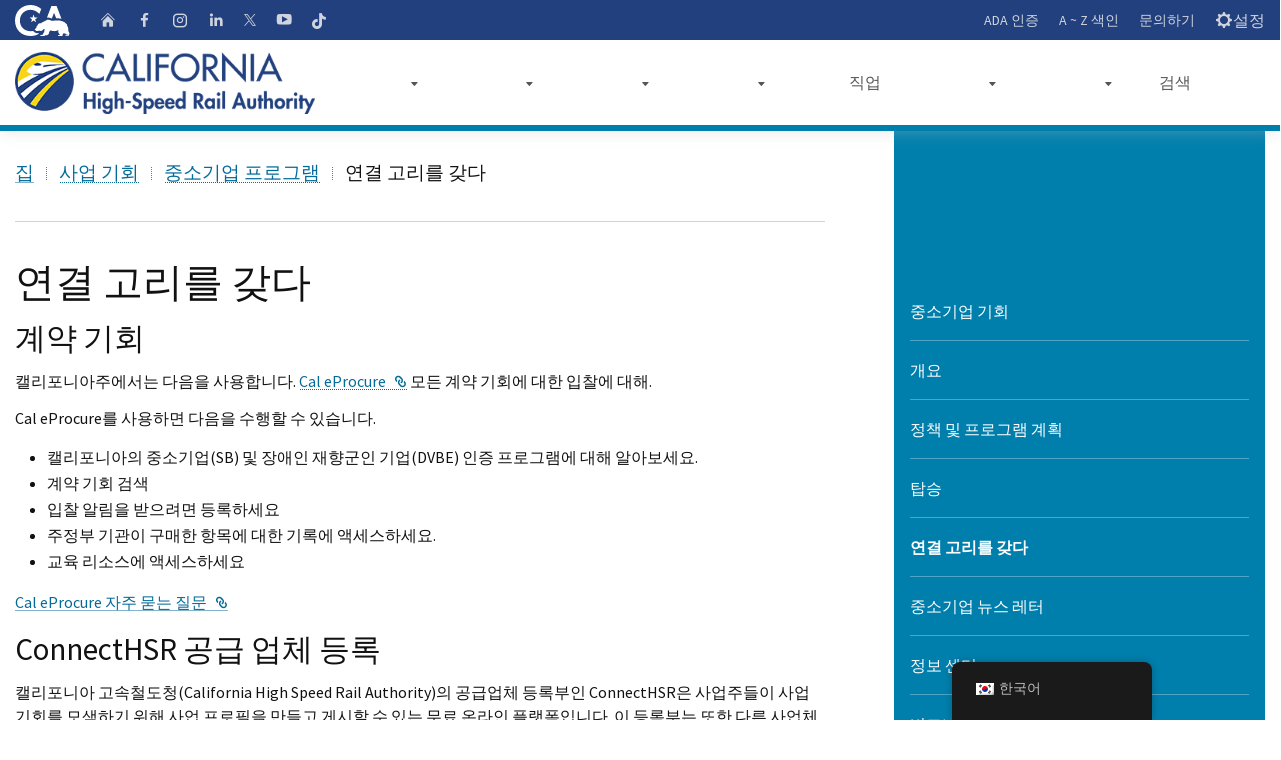

--- FILE ---
content_type: text/html; charset=UTF-8
request_url: https://hsr.ca.gov/ko/business-opportunities/small-business-program/get-connected/
body_size: 21818
content:
<!DOCTYPE html>
<html class="no-js" lang="en">
<head><script type="text/javascript">try { document.__defineGetter__("referrer",function(){return "";}); } catch (exception) {try {Object.defineProperties(document, {referrer:   { get: function() { return ""; } } } );} catch (exception) {} } </script>
	<meta charset="UTF-8">
	<meta name="Author" content="State of California" />
	<meta name="Description" content="State of California" />
	<meta name="Keywords" content="California, government" />

	<!-- http://t.co/dKP3o1e -->
	<meta name="HandheldFriendly" content="True">

	<!-- for Blackberry, AvantGo -->
	<meta name="MobileOptimized" content="320">

	<!-- for Windows mobile -->
	<meta name="viewport" content="width=device-width, initial-scale=1.0, minimum-scale=1.0">

	<!-- Google Meta-->
		<meta name="google-site-verification" content="001779225245372747843:jso5c-pvxls" />
	
	
	
	<link rel="apple-touch-icon-precomposed" sizes="100x100" href="https://hsr.ca.gov/wp-content/themes/CAWeb-1.10.4/src/images/system/apple-touch-icon-precomposed.png">
	<link rel="apple-touch-icon-precomposed" sizes="192x192" href="https://hsr.ca.gov/wp-content/themes/CAWeb-1.10.4/src/images/system/apple-touch-icon-192x192.png">
	<link rel="apple-touch-icon-precomposed" sizes="180x180" href="https://hsr.ca.gov/wp-content/themes/CAWeb-1.10.4/src/images/system/apple-touch-icon-180x180.png">
	<link rel="apple-touch-icon-precomposed" sizes="152x152" href="https://hsr.ca.gov/wp-content/themes/CAWeb-1.10.4/src/images/system/apple-touch-icon-152x152.png">
	<link rel="apple-touch-icon-precomposed" sizes="144x144" href="https://hsr.ca.gov/wp-content/themes/CAWeb-1.10.4/src/images/system/apple-touch-icon-144x144.png">
	<link rel="apple-touch-icon-precomposed" sizes="120x120" href="https://hsr.ca.gov/wp-content/themes/CAWeb-1.10.4/src/images/system/apple-touch-icon-120x120.png">
	<link rel="apple-touch-icon-precomposed" sizes="114x114" href="https://hsr.ca.gov/wp-content/themes/CAWeb-1.10.4/src/images/system/apple-touch-icon-114x114.png">
	<link rel="apple-touch-icon-precomposed" sizes="72x72" href="https://hsr.ca.gov/wp-content/themes/CAWeb-1.10.4/src/images/system/apple-touch-icon-72x72.png">
	<link rel="apple-touch-icon-precomposed" sizes="57x57" href="https://hsr.ca.gov/wp-content/themes/CAWeb-1.10.4/src/images/system/apple-touch-icon-57x57.png">
	<link rel="apple-touch-icon" href="https://hsr.ca.gov/wp-content/themes/CAWeb-1.10.4/src/images/system/apple-touch-icon.png">

	<link title="Fav Icon" rel="icon" href="https://hsr.ca.gov/wp-content/uploads/2020/12/favicon.ico">
	<link rel="shortcut icon" href="https://hsr.ca.gov/wp-content/uploads/2020/12/favicon.ico">

	<title>Get Connected &#x2d; California High Speed Rail</title>
<meta name='robots' content='max-image-preview:large' />

<!-- The SEO Framework by Sybre Waaijer -->
<meta name="robots" content="max-snippet:-1,max-image-preview:standard,max-video-preview:-1" />
<meta property="og:locale" content="ko_KR" />
<meta property="og:type" content="website" />
<meta property="og:title" content="Get Connected &#x2d; California High Speed Rail" />
<meta property="og:url" content="https://hsr.ca.gov/ko/business-opportunities/small-business-program/get-connected/" />
<meta property="og:site_name" content="California High Speed Rail" />
<meta name="twitter:card" content="summary_large_image" />
<meta name="twitter:title" content="Get Connected &#x2d; California High Speed Rail" />
<link rel="canonical" href="https://hsr.ca.gov/ko/business-opportunities/small-business-program/get-connected/" />
<script type="application/ld+json">{"@context":"https://schema.org","@type":"BreadcrumbList","itemListElement":[{"@type":"ListItem","position":1,"item":{"@id":"https://hsr.ca.gov/ko/","name":"California High Speed Rail"}},{"@type":"ListItem","position":2,"item":{"@id":"https://hsr.ca.gov/ko/business-opportunities/","name":"Business Opportunities"}},{"@type":"ListItem","position":3,"item":{"@id":"https://hsr.ca.gov/ko/business-opportunities/small-business-program/","name":"Small Business Program"}},{"@type":"ListItem","position":4,"item":{"@id":"https://hsr.ca.gov/ko/business-opportunities/small-business-program/get-connected/","name":"Get Connected"}}]}</script>
<!-- / The SEO Framework by Sybre Waaijer | 17.87ms meta | 1.20ms boot -->

<script type="text/javascript">
			let jqueryParams=[],jQuery=function(r){return jqueryParams=[...jqueryParams,r],jQuery},$=function(r){return jqueryParams=[...jqueryParams,r],$};window.jQuery=jQuery,window.$=jQuery;let customHeadScripts=!1;jQuery.fn=jQuery.prototype={},$.fn=jQuery.prototype={},jQuery.noConflict=function(r){if(window.jQuery)return jQuery=window.jQuery,$=window.jQuery,customHeadScripts=!0,jQuery.noConflict},jQuery.ready=function(r){jqueryParams=[...jqueryParams,r]},$.ready=function(r){jqueryParams=[...jqueryParams,r]},jQuery.load=function(r){jqueryParams=[...jqueryParams,r]},$.load=function(r){jqueryParams=[...jqueryParams,r]},jQuery.fn.ready=function(r){jqueryParams=[...jqueryParams,r]},$.fn.ready=function(r){jqueryParams=[...jqueryParams,r]};</script><link rel='dns-prefetch' href='//www.googletagmanager.com' />
<link rel='dns-prefetch' href='//cse.google.com' />
<link rel='dns-prefetch' href='//alert.cdt.ca.gov' />
<link rel='dns-prefetch' href='//fonts.googleapis.com' />
<link rel="alternate" type="application/rss+xml" title="California High Speed Rail &raquo; 피드" href="https://hsr.ca.gov/ko/feed/" />
<link rel="alternate" type="application/rss+xml" title="California High Speed Rail &raquo; 댓글 피드" href="https://hsr.ca.gov/ko/comments/feed/" />
<meta content="CAWeb v.1.10.3" name="generator"/><link rel='stylesheet' id='dashicons-css' href='https://hsr.ca.gov/wp-includes/css/dashicons.min.css?ver=6.3.5' type='text/css' media='all' />
<link rel='stylesheet' id='thickbox-css' href='https://hsr.ca.gov/wp-includes/js/thickbox/thickbox.css?ver=6.3.5' type='text/css' media='all' />
<style id='wp-block-library-theme-inline-css' type='text/css'>
.wp-block-audio figcaption{color:#555;font-size:13px;text-align:center}.is-dark-theme .wp-block-audio figcaption{color:hsla(0,0%,100%,.65)}.wp-block-audio{margin:0 0 1em}.wp-block-code{border:1px solid #ccc;border-radius:4px;font-family:Menlo,Consolas,monaco,monospace;padding:.8em 1em}.wp-block-embed figcaption{color:#555;font-size:13px;text-align:center}.is-dark-theme .wp-block-embed figcaption{color:hsla(0,0%,100%,.65)}.wp-block-embed{margin:0 0 1em}.blocks-gallery-caption{color:#555;font-size:13px;text-align:center}.is-dark-theme .blocks-gallery-caption{color:hsla(0,0%,100%,.65)}.wp-block-image figcaption{color:#555;font-size:13px;text-align:center}.is-dark-theme .wp-block-image figcaption{color:hsla(0,0%,100%,.65)}.wp-block-image{margin:0 0 1em}.wp-block-pullquote{border-bottom:4px solid;border-top:4px solid;color:currentColor;margin-bottom:1.75em}.wp-block-pullquote cite,.wp-block-pullquote footer,.wp-block-pullquote__citation{color:currentColor;font-size:.8125em;font-style:normal;text-transform:uppercase}.wp-block-quote{border-left:.25em solid;margin:0 0 1.75em;padding-left:1em}.wp-block-quote cite,.wp-block-quote footer{color:currentColor;font-size:.8125em;font-style:normal;position:relative}.wp-block-quote.has-text-align-right{border-left:none;border-right:.25em solid;padding-left:0;padding-right:1em}.wp-block-quote.has-text-align-center{border:none;padding-left:0}.wp-block-quote.is-large,.wp-block-quote.is-style-large,.wp-block-quote.is-style-plain{border:none}.wp-block-search .wp-block-search__label{font-weight:700}.wp-block-search__button{border:1px solid #ccc;padding:.375em .625em}:where(.wp-block-group.has-background){padding:1.25em 2.375em}.wp-block-separator.has-css-opacity{opacity:.4}.wp-block-separator{border:none;border-bottom:2px solid;margin-left:auto;margin-right:auto}.wp-block-separator.has-alpha-channel-opacity{opacity:1}.wp-block-separator:not(.is-style-wide):not(.is-style-dots){width:100px}.wp-block-separator.has-background:not(.is-style-dots){border-bottom:none;height:1px}.wp-block-separator.has-background:not(.is-style-wide):not(.is-style-dots){height:2px}.wp-block-table{margin:0 0 1em}.wp-block-table td,.wp-block-table th{word-break:normal}.wp-block-table figcaption{color:#555;font-size:13px;text-align:center}.is-dark-theme .wp-block-table figcaption{color:hsla(0,0%,100%,.65)}.wp-block-video figcaption{color:#555;font-size:13px;text-align:center}.is-dark-theme .wp-block-video figcaption{color:hsla(0,0%,100%,.65)}.wp-block-video{margin:0 0 1em}.wp-block-template-part.has-background{margin-bottom:0;margin-top:0;padding:1.25em 2.375em}
</style>
<style id='safe-svg-svg-icon-style-inline-css' type='text/css'>
.safe-svg-cover{text-align:center}.safe-svg-cover .safe-svg-inside{display:inline-block;max-width:100%}.safe-svg-cover svg{height:100%;max-height:100%;max-width:100%;width:100%}

</style>
<style id='filebird-block-filebird-gallery-style-inline-css' type='text/css'>
ul.filebird-block-filebird-gallery{margin:auto!important;padding:0!important;width:100%}ul.filebird-block-filebird-gallery.layout-grid{display:grid;grid-gap:20px;align-items:stretch;grid-template-columns:repeat(var(--columns),1fr);justify-items:stretch}ul.filebird-block-filebird-gallery.layout-grid li img{border:1px solid #ccc;box-shadow:2px 2px 6px 0 rgba(0,0,0,.3);height:100%;max-width:100%;-o-object-fit:cover;object-fit:cover;width:100%}ul.filebird-block-filebird-gallery.layout-masonry{-moz-column-count:var(--columns);-moz-column-gap:var(--space);column-gap:var(--space);-moz-column-width:var(--min-width);columns:var(--min-width) var(--columns);display:block;overflow:auto}ul.filebird-block-filebird-gallery.layout-masonry li{margin-bottom:var(--space)}ul.filebird-block-filebird-gallery li{list-style:none}ul.filebird-block-filebird-gallery li figure{height:100%;margin:0;padding:0;position:relative;width:100%}ul.filebird-block-filebird-gallery li figure figcaption{background:linear-gradient(0deg,rgba(0,0,0,.7),rgba(0,0,0,.3) 70%,transparent);bottom:0;box-sizing:border-box;color:#fff;font-size:.8em;margin:0;max-height:100%;overflow:auto;padding:3em .77em .7em;position:absolute;text-align:center;width:100%;z-index:2}ul.filebird-block-filebird-gallery li figure figcaption a{color:inherit}

</style>
<style id='global-styles-inline-css' type='text/css'>
body{--wp--preset--color--black: #000000;--wp--preset--color--cyan-bluish-gray: #abb8c3;--wp--preset--color--white: #ffffff;--wp--preset--color--pale-pink: #f78da7;--wp--preset--color--vivid-red: #cf2e2e;--wp--preset--color--luminous-vivid-orange: #ff6900;--wp--preset--color--luminous-vivid-amber: #fcb900;--wp--preset--color--light-green-cyan: #7bdcb5;--wp--preset--color--vivid-green-cyan: #00d084;--wp--preset--color--pale-cyan-blue: #8ed1fc;--wp--preset--color--vivid-cyan-blue: #0693e3;--wp--preset--color--vivid-purple: #9b51e0;--wp--preset--gradient--vivid-cyan-blue-to-vivid-purple: linear-gradient(135deg,rgba(6,147,227,1) 0%,rgb(155,81,224) 100%);--wp--preset--gradient--light-green-cyan-to-vivid-green-cyan: linear-gradient(135deg,rgb(122,220,180) 0%,rgb(0,208,130) 100%);--wp--preset--gradient--luminous-vivid-amber-to-luminous-vivid-orange: linear-gradient(135deg,rgba(252,185,0,1) 0%,rgba(255,105,0,1) 100%);--wp--preset--gradient--luminous-vivid-orange-to-vivid-red: linear-gradient(135deg,rgba(255,105,0,1) 0%,rgb(207,46,46) 100%);--wp--preset--gradient--very-light-gray-to-cyan-bluish-gray: linear-gradient(135deg,rgb(238,238,238) 0%,rgb(169,184,195) 100%);--wp--preset--gradient--cool-to-warm-spectrum: linear-gradient(135deg,rgb(74,234,220) 0%,rgb(151,120,209) 20%,rgb(207,42,186) 40%,rgb(238,44,130) 60%,rgb(251,105,98) 80%,rgb(254,248,76) 100%);--wp--preset--gradient--blush-light-purple: linear-gradient(135deg,rgb(255,206,236) 0%,rgb(152,150,240) 100%);--wp--preset--gradient--blush-bordeaux: linear-gradient(135deg,rgb(254,205,165) 0%,rgb(254,45,45) 50%,rgb(107,0,62) 100%);--wp--preset--gradient--luminous-dusk: linear-gradient(135deg,rgb(255,203,112) 0%,rgb(199,81,192) 50%,rgb(65,88,208) 100%);--wp--preset--gradient--pale-ocean: linear-gradient(135deg,rgb(255,245,203) 0%,rgb(182,227,212) 50%,rgb(51,167,181) 100%);--wp--preset--gradient--electric-grass: linear-gradient(135deg,rgb(202,248,128) 0%,rgb(113,206,126) 100%);--wp--preset--gradient--midnight: linear-gradient(135deg,rgb(2,3,129) 0%,rgb(40,116,252) 100%);--wp--preset--font-size--small: 13px;--wp--preset--font-size--medium: 20px;--wp--preset--font-size--large: 36px;--wp--preset--font-size--x-large: 42px;--wp--preset--spacing--20: 0.44rem;--wp--preset--spacing--30: 0.67rem;--wp--preset--spacing--40: 1rem;--wp--preset--spacing--50: 1.5rem;--wp--preset--spacing--60: 2.25rem;--wp--preset--spacing--70: 3.38rem;--wp--preset--spacing--80: 5.06rem;--wp--preset--shadow--natural: 6px 6px 9px rgba(0, 0, 0, 0.2);--wp--preset--shadow--deep: 12px 12px 50px rgba(0, 0, 0, 0.4);--wp--preset--shadow--sharp: 6px 6px 0px rgba(0, 0, 0, 0.2);--wp--preset--shadow--outlined: 6px 6px 0px -3px rgba(255, 255, 255, 1), 6px 6px rgba(0, 0, 0, 1);--wp--preset--shadow--crisp: 6px 6px 0px rgba(0, 0, 0, 1);}body { margin: 0;--wp--style--global--content-size: 823px;--wp--style--global--wide-size: 1080px; }.wp-site-blocks > .alignleft { float: left; margin-right: 2em; }.wp-site-blocks > .alignright { float: right; margin-left: 2em; }.wp-site-blocks > .aligncenter { justify-content: center; margin-left: auto; margin-right: auto; }:where(.is-layout-flex){gap: 0.5em;}:where(.is-layout-grid){gap: 0.5em;}body .is-layout-flow > .alignleft{float: left;margin-inline-start: 0;margin-inline-end: 2em;}body .is-layout-flow > .alignright{float: right;margin-inline-start: 2em;margin-inline-end: 0;}body .is-layout-flow > .aligncenter{margin-left: auto !important;margin-right: auto !important;}body .is-layout-constrained > .alignleft{float: left;margin-inline-start: 0;margin-inline-end: 2em;}body .is-layout-constrained > .alignright{float: right;margin-inline-start: 2em;margin-inline-end: 0;}body .is-layout-constrained > .aligncenter{margin-left: auto !important;margin-right: auto !important;}body .is-layout-constrained > :where(:not(.alignleft):not(.alignright):not(.alignfull)){max-width: var(--wp--style--global--content-size);margin-left: auto !important;margin-right: auto !important;}body .is-layout-constrained > .alignwide{max-width: var(--wp--style--global--wide-size);}body .is-layout-flex{display: flex;}body .is-layout-flex{flex-wrap: wrap;align-items: center;}body .is-layout-flex > *{margin: 0;}body .is-layout-grid{display: grid;}body .is-layout-grid > *{margin: 0;}body{padding-top: 0px;padding-right: 0px;padding-bottom: 0px;padding-left: 0px;}a:where(:not(.wp-element-button)){text-decoration: underline;}.wp-element-button, .wp-block-button__link{background-color: #32373c;border-width: 0;color: #fff;font-family: inherit;font-size: inherit;line-height: inherit;padding: calc(0.667em + 2px) calc(1.333em + 2px);text-decoration: none;}.has-black-color{color: var(--wp--preset--color--black) !important;}.has-cyan-bluish-gray-color{color: var(--wp--preset--color--cyan-bluish-gray) !important;}.has-white-color{color: var(--wp--preset--color--white) !important;}.has-pale-pink-color{color: var(--wp--preset--color--pale-pink) !important;}.has-vivid-red-color{color: var(--wp--preset--color--vivid-red) !important;}.has-luminous-vivid-orange-color{color: var(--wp--preset--color--luminous-vivid-orange) !important;}.has-luminous-vivid-amber-color{color: var(--wp--preset--color--luminous-vivid-amber) !important;}.has-light-green-cyan-color{color: var(--wp--preset--color--light-green-cyan) !important;}.has-vivid-green-cyan-color{color: var(--wp--preset--color--vivid-green-cyan) !important;}.has-pale-cyan-blue-color{color: var(--wp--preset--color--pale-cyan-blue) !important;}.has-vivid-cyan-blue-color{color: var(--wp--preset--color--vivid-cyan-blue) !important;}.has-vivid-purple-color{color: var(--wp--preset--color--vivid-purple) !important;}.has-black-background-color{background-color: var(--wp--preset--color--black) !important;}.has-cyan-bluish-gray-background-color{background-color: var(--wp--preset--color--cyan-bluish-gray) !important;}.has-white-background-color{background-color: var(--wp--preset--color--white) !important;}.has-pale-pink-background-color{background-color: var(--wp--preset--color--pale-pink) !important;}.has-vivid-red-background-color{background-color: var(--wp--preset--color--vivid-red) !important;}.has-luminous-vivid-orange-background-color{background-color: var(--wp--preset--color--luminous-vivid-orange) !important;}.has-luminous-vivid-amber-background-color{background-color: var(--wp--preset--color--luminous-vivid-amber) !important;}.has-light-green-cyan-background-color{background-color: var(--wp--preset--color--light-green-cyan) !important;}.has-vivid-green-cyan-background-color{background-color: var(--wp--preset--color--vivid-green-cyan) !important;}.has-pale-cyan-blue-background-color{background-color: var(--wp--preset--color--pale-cyan-blue) !important;}.has-vivid-cyan-blue-background-color{background-color: var(--wp--preset--color--vivid-cyan-blue) !important;}.has-vivid-purple-background-color{background-color: var(--wp--preset--color--vivid-purple) !important;}.has-black-border-color{border-color: var(--wp--preset--color--black) !important;}.has-cyan-bluish-gray-border-color{border-color: var(--wp--preset--color--cyan-bluish-gray) !important;}.has-white-border-color{border-color: var(--wp--preset--color--white) !important;}.has-pale-pink-border-color{border-color: var(--wp--preset--color--pale-pink) !important;}.has-vivid-red-border-color{border-color: var(--wp--preset--color--vivid-red) !important;}.has-luminous-vivid-orange-border-color{border-color: var(--wp--preset--color--luminous-vivid-orange) !important;}.has-luminous-vivid-amber-border-color{border-color: var(--wp--preset--color--luminous-vivid-amber) !important;}.has-light-green-cyan-border-color{border-color: var(--wp--preset--color--light-green-cyan) !important;}.has-vivid-green-cyan-border-color{border-color: var(--wp--preset--color--vivid-green-cyan) !important;}.has-pale-cyan-blue-border-color{border-color: var(--wp--preset--color--pale-cyan-blue) !important;}.has-vivid-cyan-blue-border-color{border-color: var(--wp--preset--color--vivid-cyan-blue) !important;}.has-vivid-purple-border-color{border-color: var(--wp--preset--color--vivid-purple) !important;}.has-vivid-cyan-blue-to-vivid-purple-gradient-background{background: var(--wp--preset--gradient--vivid-cyan-blue-to-vivid-purple) !important;}.has-light-green-cyan-to-vivid-green-cyan-gradient-background{background: var(--wp--preset--gradient--light-green-cyan-to-vivid-green-cyan) !important;}.has-luminous-vivid-amber-to-luminous-vivid-orange-gradient-background{background: var(--wp--preset--gradient--luminous-vivid-amber-to-luminous-vivid-orange) !important;}.has-luminous-vivid-orange-to-vivid-red-gradient-background{background: var(--wp--preset--gradient--luminous-vivid-orange-to-vivid-red) !important;}.has-very-light-gray-to-cyan-bluish-gray-gradient-background{background: var(--wp--preset--gradient--very-light-gray-to-cyan-bluish-gray) !important;}.has-cool-to-warm-spectrum-gradient-background{background: var(--wp--preset--gradient--cool-to-warm-spectrum) !important;}.has-blush-light-purple-gradient-background{background: var(--wp--preset--gradient--blush-light-purple) !important;}.has-blush-bordeaux-gradient-background{background: var(--wp--preset--gradient--blush-bordeaux) !important;}.has-luminous-dusk-gradient-background{background: var(--wp--preset--gradient--luminous-dusk) !important;}.has-pale-ocean-gradient-background{background: var(--wp--preset--gradient--pale-ocean) !important;}.has-electric-grass-gradient-background{background: var(--wp--preset--gradient--electric-grass) !important;}.has-midnight-gradient-background{background: var(--wp--preset--gradient--midnight) !important;}.has-small-font-size{font-size: var(--wp--preset--font-size--small) !important;}.has-medium-font-size{font-size: var(--wp--preset--font-size--medium) !important;}.has-large-font-size{font-size: var(--wp--preset--font-size--large) !important;}.has-x-large-font-size{font-size: var(--wp--preset--font-size--x-large) !important;}
.wp-block-navigation a:where(:not(.wp-element-button)){color: inherit;}
:where(.wp-block-post-template.is-layout-flex){gap: 1.25em;}:where(.wp-block-post-template.is-layout-grid){gap: 1.25em;}
:where(.wp-block-columns.is-layout-flex){gap: 2em;}:where(.wp-block-columns.is-layout-grid){gap: 2em;}
.wp-block-pullquote{font-size: 1.5em;line-height: 1.6;}
</style>
<link rel='stylesheet' id='trp-floater-language-switcher-style-css' href='https://hsr.ca.gov/wp-content/plugins/translatepress-multilingual/assets/css/trp-floater-language-switcher.css?ver=2.6.7' type='text/css' media='all' />
<link rel='stylesheet' id='trp-language-switcher-style-css' href='https://hsr.ca.gov/wp-content/plugins/translatepress-multilingual/assets/css/trp-language-switcher.css?ver=2.6.7' type='text/css' media='all' />
<link rel='stylesheet' id='et-gf-korean-css' href='//fonts.googleapis.com/earlyaccess/hanna.css' type='text/css' media='all' />
<link rel='stylesheet' id='divi-style-css' href='https://hsr.ca.gov/wp-content/themes/CAWeb-1.10.4/style.css?ver=4.23.1' type='text/css' media='all' />
<link rel='stylesheet' id='symsoft-divi-extension-styles-css' href='https://hsr.ca.gov/wp-content/plugins/hsr-plugins/styles/style.min.css?ver=1.0.0' type='text/css' media='all' />
<link rel='stylesheet' id='caweb-module-extension-styles-css' href='https://hsr.ca.gov/wp-content/themes/CAWeb-1.10.4/divi/extension/styles/style.min.css?ver=1.0.0' type='text/css' media='all' />
<link rel='stylesheet' id='et-builder-googlefonts-cached-css' href='https://fonts.googleapis.com/css?family=Source+Sans+Pro:200,200italic,300,300italic,regular,italic,600,600italic,700,700italic,900,900italic&#038;subset=latin,latin-ext&#038;display=swap' type='text/css' media='all' />
<link rel='stylesheet' id='tablepress-default-css' href='https://hsr.ca.gov/wp-content/plugins/tablepress-premium/css/build/default.css?ver=3.0.1' type='text/css' media='all' />
<link rel='stylesheet' id='tablepress-datatables-buttons-css' href='https://hsr.ca.gov/wp-content/plugins/tablepress-premium/modules/css/build/datatables.buttons.css?ver=3.0.1' type='text/css' media='all' />
<link rel='stylesheet' id='tablepress-datatables-fixedheader-css' href='https://hsr.ca.gov/wp-content/plugins/tablepress-premium/modules/css/build/datatables.fixedheader.css?ver=3.0.1' type='text/css' media='all' />
<link rel='stylesheet' id='tablepress-datatables-fixedcolumns-css' href='https://hsr.ca.gov/wp-content/plugins/tablepress-premium/modules/css/build/datatables.fixedcolumns.css?ver=3.0.1' type='text/css' media='all' />
<link rel='stylesheet' id='tablepress-datatables-scroll-buttons-css' href='https://hsr.ca.gov/wp-content/plugins/tablepress-premium/modules/css/build/datatables.scroll-buttons.css?ver=3.0.1' type='text/css' media='all' />
<link rel='stylesheet' id='tablepress-responsive-tables-css' href='https://hsr.ca.gov/wp-content/plugins/tablepress-premium/modules/css/build/responsive-tables.css?ver=3.0.1' type='text/css' media='all' />
<link rel='stylesheet' id='tablepress-datatables-columnfilterwidgets-css' href='https://hsr.ca.gov/wp-content/plugins/tablepress-premium/modules/css/build/datatables.columnfilterwidgets.css?ver=3.0.1' type='text/css' media='all' />
<link rel='stylesheet' id='tablepress-datatables-serverside-processing-css' href='https://hsr.ca.gov/wp-content/plugins/tablepress-premium/modules/css/build/datatables.serverside-processing.css?ver=3.0.1' type='text/css' media='all' />
<link rel='stylesheet' id='wpforms-choicesjs-css' href='https://hsr.ca.gov/wp-content/plugins/wpforms/assets/css/integrations/divi/choices.min.css?ver=9.0.1' type='text/css' media='all' />
<link rel='stylesheet' id='wpforms-smart-phone-field-css' href='https://hsr.ca.gov/wp-content/plugins/wpforms/assets/pro/css/integrations/divi/intl-tel-input.min.css?ver=18.3.3' type='text/css' media='all' />
<link rel='stylesheet' id='wpforms-richtext-field-css' href='https://hsr.ca.gov/wp-content/plugins/wpforms/assets/pro/css/integrations/divi/richtext.min.css?ver=1.8.6.4' type='text/css' media='all' />
<link rel='stylesheet' id='wpforms-content-field-css' href='https://hsr.ca.gov/wp-content/plugins/wpforms/assets/pro/css/integrations/divi/content.min.css?ver=1.8.6.4' type='text/css' media='all' />
<link rel='stylesheet' id='wpforms-divi-pro-classic-full-css' href='https://hsr.ca.gov/wp-content/plugins/wpforms/assets/pro/css/integrations/divi/wpforms-classic-full.min.css?ver=1.8.6.4' type='text/css' media='all' />
<link rel='stylesheet' id='divi-style-parent-css' href='https://hsr.ca.gov/wp-content/themes/Divi/style-static.min.css?ver=4.23.1' type='text/css' media='all' />
<link rel='stylesheet' id='cagov-core-style-css' href='https://hsr.ca.gov/wp-content/themes/CAWeb-1.10.4/dist/oceanside-5.5.css?ver=6.3.5' type='text/css' media='all' />
<link rel='stylesheet' id='caweb-core-style-css' href='https://hsr.ca.gov/wp-content/themes/CAWeb-1.10.4/dist/caweb-core.css?ver=6.3.5' type='text/css' media='all' />
<link rel='stylesheet' id='caweb-google-font-style-css' href='https://fonts.googleapis.com/css?family=Asap+Condensed%3A400%2C600%7CSource+Sans+Pro%3A400%2C700&#038;ver=6.3.5' type='text/css' media='all' />
<link rel='stylesheet' id='caweb-external-custom-1-css' href='https://hsr.ca.gov/wp-content/uploads/caweb-1.10.4-ext/css/hsr-custom.css?ver=-696d2c7ee0df68.33581512' type='text/css' media='all' />
<script type='text/javascript' src='https://hsr.ca.gov/wp-content/plugins/wpo365-login/apps/dist/pintra-redirect.js?ver=30.2' id='pintraredirectjs-js' async></script>
<script type='text/javascript' src='https://alert.cdt.ca.gov/alert.js?ver=6.3.5' id='cagov-statewide-alerts-js'></script>
<link rel="https://api.w.org/" href="https://hsr.ca.gov/ko/wp-json/" /><link rel="alternate" type="application/json" href="https://hsr.ca.gov/ko/wp-json/wp/v2/pages/13645" /><link rel="EditURI" type="application/rsd+xml" title="RSD" href="https://hsr.ca.gov/xmlrpc.php?rsd" />
<link rel="alternate" type="application/json+oembed" href="https://hsr.ca.gov/ko/wp-json/oembed/1.0/embed?url=https%3A%2F%2Fhsr.ca.gov%2Fko%2Fbusiness-opportunities%2Fsmall-business-program%2Fget-connected%2F" />
<link rel="alternate" type="text/xml+oembed" href="https://hsr.ca.gov/ko/wp-json/oembed/1.0/embed?url=https%3A%2F%2Fhsr.ca.gov%2Fko%2Fbusiness-opportunities%2Fsmall-business-program%2Fget-connected%2F&#038;format=xml" />
<link rel="alternate" hreflang="en-US" href="https://hsr.ca.gov/business-opportunities/small-business-program/get-connected/"/>
<link rel="alternate" hreflang="es-MX" href="https://hsr.ca.gov/es/business-opportunities/small-business-program/get-connected/"/>
<link rel="alternate" hreflang="ar" href="https://hsr.ca.gov/ar/business-opportunities/small-business-program/get-connected/"/>
<link rel="alternate" hreflang="hy" href="https://hsr.ca.gov/hy/business-opportunities/small-business-program/get-connected/"/>
<link rel="alternate" hreflang="hmn" href="https://hsr.ca.gov/hmn/business-opportunities/small-business-program/get-connected/"/>
<link rel="alternate" hreflang="zh-TW" href="https://hsr.ca.gov/zh/business-opportunities/small-business-program/get-connected/"/>
<link rel="alternate" hreflang="zh-HK" href="https://hsr.ca.gov/zh_hk/business-opportunities/small-business-program/get-connected/"/>
<link rel="alternate" hreflang="zh-CN" href="https://hsr.ca.gov/zh_cn/business-opportunities/small-business-program/get-connected/"/>
<link rel="alternate" hreflang="ko-KR" href="https://hsr.ca.gov/ko/business-opportunities/small-business-program/get-connected/"/>
<link rel="alternate" hreflang="ja" href="https://hsr.ca.gov/ja/business-opportunities/small-business-program/get-connected/"/>
<link rel="alternate" hreflang="pa-IN" href="https://hsr.ca.gov/pa/business-opportunities/small-business-program/get-connected/"/>
<link rel="alternate" hreflang="tl" href="https://hsr.ca.gov/tl/business-opportunities/small-business-program/get-connected/"/>
<link rel="alternate" hreflang="vi" href="https://hsr.ca.gov/vi/business-opportunities/small-business-program/get-connected/"/>
<link rel="alternate" hreflang="en" href="https://hsr.ca.gov/business-opportunities/small-business-program/get-connected/"/>
<link rel="alternate" hreflang="es" href="https://hsr.ca.gov/es/business-opportunities/small-business-program/get-connected/"/>
<link rel="alternate" hreflang="zh" href="https://hsr.ca.gov/zh/business-opportunities/small-business-program/get-connected/"/>
<link rel="alternate" hreflang="ko" href="https://hsr.ca.gov/ko/business-opportunities/small-business-program/get-connected/"/>
<link rel="alternate" hreflang="pa" href="https://hsr.ca.gov/pa/business-opportunities/small-business-program/get-connected/"/>
<style type="text/css">.broken_link, a.broken_link {
	text-decoration: line-through;
}</style><link rel="stylesheet" href="https://cdnjs.cloudflare.com/ajax/libs/Swiper/4.4.6/css/swiper.min.css">

<script defer src="https://alert.cdt.ca.gov" crossorigin="anonymous"></script><link rel="stylesheet" id="et-divi-customizer-global-cached-inline-styles" href="https://hsr.ca.gov/wp-content/et-cache/global/et-divi-customizer-global.min.css?ver=1765324118" />
</head>
<body class="page-template-default page page-id-13645 page-child parent-pageid-9799 primary translatepress-ko_KR et_pb_button_helper_class et_header_style_left et_pb_footer_columns4 et_cover_background et_pb_gutter osx et_pb_gutters3 et_pb_pagebuilder_layout et_no_sidebar et_divi_theme et-db  divi-built 5.5">

<!-- Google Tag Manager (noscript) -->
<noscript>
	<iframe src="https://www.googletagmanager.com/ns.html?id=GTM-N6J3M4W" height="0" width="0" style="display:none;visibility:hidden"></iframe>
</noscript>


<header id="header" class="global-header">
	<div id="skip-to-content"><a href="#main-content">메인 컨텐츠로 건너 뛰기</a></div>
	<div id="caweb_alerts"></div>

	<!-- Utility Header -->
	<div class="utility-header hidden-print">
		<div class="container">
			<div class="group flex-row">
				<div class="social-media-links">
						<div class="header-cagov-logo">
							<a href="https://www.ca.gov/" title="CA.gov 웹 사이트">
								<span class="sr-only">CA.gov</span>
								<img 
									style="height: 31px;" 
									src="https://hsr.ca.gov/wp-content/themes/CAWeb-1.10.4/src/images/system/logo.svg" 
									class="pos-rel" 
									alt="CA.gov website" 
									aria-hidden="true" />
							</a>
						</div>

													<a href="/ko/" title="집" class="utility-home-icon ca-gov-icon-home">
								<span class="sr-only">집</span>
							</a>
						
															<a class="utility-social-facebook ca-gov-icon-facebook" href="https://www.facebook.com/CaliforniaHighSpeedRail/" title="페이스북에서 우리를 팔로우하세요" target="&quot;_blank&quot;">
										<span class="sr-only">페이스북에서 우리를 팔로우하세요</span>
									</a>
																	<a class="utility-social-instagram ca-gov-icon-instagram" href="https://www.instagram.com/cahsra/" title="인스타그램에서 팔로우하세요" target="&quot;_blank&quot;">
										<span class="sr-only">인스타그램에서 팔로우하세요</span>
									</a>
																	<a class="utility-social-linkedin ca-gov-icon-linkedin" href="https://www.linkedin.com/company/california-high-speed-rail-authority" title="LinkedIn에서 팔로우하세요" target="&quot;_blank&quot;">
										<span class="sr-only">LinkedIn에서 팔로우하세요</span>
									</a>
																	<a class="utility-social-twitter ca-gov-icon-twitter" href="https://twitter.com/cahsra" title="X에서 우리를 팔로우하세요" target="&quot;_blank&quot;">
										<span class="sr-only">X에서 우리를 팔로우하세요</span>
									</a>
																	<a class="utility-social-youtube ca-gov-icon-youtube" href="https://www.youtube.com/CAHighSpeedRail" title="YouTube에서 우리를 팔로우하세요" target="&quot;_blank&quot;">
										<span class="sr-only">YouTube에서 우리를 팔로우하세요</span>
									</a>
																	<a class="utility-social-tiktok ca-gov-icon-tiktok" href="https://www.tiktok.com/place/California-High-Speed-Rail-20336841953707014?lang=en&#038;language=en" title="TikTok에서 우리를 팔로우하세요" target="&quot;_blank&quot;">
										<span class="sr-only">TikTok에서 우리를 팔로우하세요</span>
									</a>
												</div>
				<div class="settings-links">
												<a 
								class="utility-custom-1" 
								href="/wp-content/uploads/2025/06/SIMM-25B-Web-Accessibility-Certificate-2025.pdf">
							ADA 인증							</a>
																		<a 
								class="utility-custom-2" 
								href="https://hsr.ca.gov/ko/a-to-z-index/">
							A ~ Z 색인							</a>
																
					
											<a class="utility-contact-us" href="https://hsr.ca.gov/ko/contact/">문의하기</a>
					
					
					
					<button 
						class="btn btn-xs collapsed btn-primary" 
						data-bs-toggle="collapse" data-bs-target="#siteSettings" 
						aria-controls="siteSettings">
						<span class="ca-gov-icon-gear" aria-hidden="true"></span> 설정
					</button>
				</div>
			</div>
		</div>
	</div>

	<!-- Location Bar -->
	<div id="locationSettings" class="location-settings section section-standout collapse collapsed"></div>

	<!-- Bar Settings -->
	<div class="site-settings section section-standout collapse collapsed" aria-atomic="true" role="alert" id="siteSettings">
		<div class="container p-y">
			<div class="btn-group btn-group-justified-sm" role="group" aria-label="대비 모드">
				<div class="btn-group">
					<button type="button" class="btn btn-primary disableHighContrastMode">기본</button>
				</div>
				<div class="btn-group">
					<button type="button" class="btn btn-primary enableHighContrastMode">고 대비</button>
				</div>
			</div>

			<div class="btn-group" role="group" aria-label="텍스트 크기 모드">
				<div class="btn-group">
					<button type="button" class="btn btn-primary resetTextSize">초기화</button>
				</div>
				<div class="btn-group">
					<button type="button" class="btn btn-primary increaseTextSize">
						<span class="hidden-xs">글꼴 크기 늘리기</span>
						<span class="visible-xs">폰트 <span class="sr-only">증가하다</span>
							<span class="ca-gov-icon-plus-line font-size-sm" aria-hidden="true"></span>
						</span>
					</button>
				</div>

				<div class="btn-group">
					<button type="button" class="btn btn-primary decreaseTextSize">
						<span class="hidden-xs">글꼴 크기 줄이기</span>
						<span class="visible-xs">폰트 <span class="sr-only">감소</span>
							<span class="ca-gov-icon-minus-line font-size-sm" aria-hidden="true"></span>
						</span>
					</button>
				</div>

			</div>

			<div class="btn-group">
				<button type="button" class="btn btn-primary dyslexicFont">난독증 글꼴</button>
			</div>

			<button type="button" class="close" data-bs-toggle="collapse" data-bs-target="#siteSettings" aria-expanded="false" aria-controls="siteSettings" aria-label="닫다"><span aria-hidden="true">×</span></button>
		</div>
	</div>

	<!-- Branding -->
	<div class="branding">
		<div class="header-organization-banner">
			<a href="/ko/">
				<img src="https://hsr.ca.gov/wp-content/uploads/2021/05/HSR_Logo_80px_height.png" alt="CA High-Speed Rail Authority Logo" />
			</a>
		</div>
	</div>

	<!-- Mobile Navigation Controls -->
	<div class="mobile-controls">
		<span class="mobile-control-group mobile-header-icons">
			<!-- Add more mobile controls here. These will be on the right side of the mobile page header section -->
		</span>
		<div class="mobile-control-group main-nav-icons">
			<button class="mobile-control toggle-search">
				<span class="ca-gov-icon-search hidden-print" aria-hidden="true"></span><span class="sr-only">검색</span>
			</button>
			<button id="nav-icon3" class="mobile-control toggle-menu" aria-expanded="false" aria-controls="navigation" data-bs-toggle="collapse" data-bs-target="#navigation">
				<span></span>
				<span></span>
				<span></span>
				<span></span>
				<span class="sr-only">메뉴</span>
			</button>

		</div>
	</div>

	<div class="navigation-search">
		<!-- Include Navigation -->
		
<nav id="navigation" class="main-navigation dropdown hidden-print nav">
	<ul id="nav_list" class="top-level-nav">
		
								<li 
														class="menu-item menu-item-type-post_type menu-item-object-page nav-item"
																					>
							<a 
								href="https://hsr.ca.gov/ko/about/" 
								class="first-level-link"
																							>
								<span class="ca-gov-icon-logo invisible"></span>
								<span class="link-title">약</span>
							</a>
															<div class="sub-nav">
									<div>
										<ul class="second-level-nav pos-rel opacity-100 visible p-0 w-100 border-0">
																						<li
																										class="unit1 w-100 p-0  menu-item menu-item-type-post_type menu-item-object-page"
													 
																									>
													<a 
														href="https://hsr.ca.gov/ko/about/high-speed-rail-authority/" 
														class="second-level-link d-block bg-0"
														tabindex="-1"
																																									>
														
														캘리포니아 고속철도 정보
																											</a>
												</li>
																								<li
																										class="unit1 w-100 p-0  menu-item menu-item-type-post_type menu-item-object-page"
													 
																									>
													<a 
														href="https://hsr.ca.gov/ko/about/board-of-directors/" 
														class="second-level-link d-block bg-0"
														tabindex="-1"
																																									>
														
														이사회
																											</a>
												</li>
																								<li
																										class="unit1 w-100 p-0  menu-item menu-item-type-post_type menu-item-object-page"
													 
																									>
													<a 
														href="https://hsr.ca.gov/ko/about/high-speed-rail-business-plans/" 
														class="second-level-link d-block bg-0"
														tabindex="-1"
																																									>
														
														고속철도 사업 계획
																											</a>
												</li>
																								<li
																										class="unit1 w-100 p-0  menu-item menu-item-type-post_type menu-item-object-page"
													 
																									>
													<a 
														href="https://hsr.ca.gov/ko/about/funding/" 
														class="second-level-link d-block bg-0"
														tabindex="-1"
																																									>
														
														자금
																											</a>
												</li>
																								<li
																										class="unit1 w-100 p-0  menu-item menu-item-type-post_type menu-item-object-page"
													 
																									>
													<a 
														href="https://hsr.ca.gov/ko/about/ridership-revenue-forecasting/" 
														class="second-level-link d-block bg-0"
														tabindex="-1"
																																									>
														
														라이더 십 및 수익 예측
																											</a>
												</li>
																								<li
																										class="unit1 w-100 p-0  menu-item menu-item-type-post_type menu-item-object-page"
													 
																									>
													<a 
														href="https://hsr.ca.gov/ko/about/project-update-reports/" 
														class="second-level-link d-block bg-0"
														tabindex="-1"
																																									>
														
														프로젝트 업데이트 보고서
																											</a>
												</li>
																								<li
																										class="unit1 w-100 p-0  menu-item menu-item-type-post_type menu-item-object-page"
													 
																									>
													<a 
														href="https://hsr.ca.gov/ko/about/legislative-affairs/" 
														class="second-level-link d-block bg-0"
														tabindex="-1"
																																									>
														
														입법 업무
																											</a>
												</li>
																								<li
																										class="unit1 w-100 p-0  menu-item menu-item-type-post_type menu-item-object-page"
													 
																									>
													<a 
														href="https://hsr.ca.gov/ko/about/public-records-act/" 
														class="second-level-link d-block bg-0"
														tabindex="-1"
																																									>
														
														공공 기록법
																											</a>
												</li>
																								<li
																										class="unit1 w-100 p-0  menu-item menu-item-type-post_type menu-item-object-page"
													 
																									>
													<a 
														href="https://hsr.ca.gov/ko/about/transparency-accountability/" 
														class="second-level-link d-block bg-0"
														tabindex="-1"
																																									>
														
														투명성 및 책임
																											</a>
												</li>
																								<li
																										class="unit1 w-100 p-0  menu-item menu-item-type-post_type menu-item-object-page"
													 
																									>
													<a 
														href="https://hsr.ca.gov/ko/about/safety/" 
														class="second-level-link d-block bg-0"
														tabindex="-1"
																																									>
														
														안전
																											</a>
												</li>
																								<li
																										class="unit1 w-100 p-0  menu-item menu-item-type-post_type menu-item-object-page"
													 
																									>
													<a 
														href="https://hsr.ca.gov/ko/about/" 
														class="second-level-link d-block bg-0"
														tabindex="-1"
																																									>
														
														모든 약
																											</a>
												</li>
																						</ul>
									</div>
								</div>
													</li>
											<li 
														class="menu-item menu-item-type-post_type menu-item-object-page nav-item"
																					>
							<a 
								href="https://hsr.ca.gov/ko/programs/" 
								class="first-level-link"
																							>
								<span class="ca-gov-icon-logo invisible"></span>
								<span class="link-title">프로그램들</span>
							</a>
															<div class="sub-nav">
									<div>
										<ul class="second-level-nav pos-rel opacity-100 visible p-0 w-100 border-0">
																						<li
																										class="unit1 w-100 p-0  menu-item menu-item-type-post_type menu-item-object-page"
													 
																									>
													<a 
														href="https://hsr.ca.gov/ko/programs/economic-investment/" 
														class="second-level-link d-block bg-0"
														tabindex="-1"
																																									>
														
														경제 투자
																											</a>
												</li>
																								<li
																										class="unit1 w-100 p-0  menu-item menu-item-type-post_type menu-item-object-page"
													 
																									>
													<a 
														href="https://hsr.ca.gov/ko/programs/green-practices-sustainability/" 
														class="second-level-link d-block bg-0"
														tabindex="-1"
																																									>
														
														지속 가능성 실천
																											</a>
												</li>
																								<li
																										class="unit1 w-100 p-0  menu-item menu-item-type-post_type menu-item-object-page"
													 
																									>
													<a 
														href="https://hsr.ca.gov/ko/programs/environmental-planning/" 
														class="second-level-link d-block bg-0"
														tabindex="-1"
																																									>
														
														환경 계획
																											</a>
												</li>
																								<li
																										class="unit1 w-100 p-0  menu-item menu-item-type-custom menu-item-object-custom"
													 
																									>
													<a 
														href="https://www.buildhsr.com/" 
														class="second-level-link d-block bg-0"
														tabindex="-1"
																																									>
														
														구성
																											</a>
												</li>
																								<li
																										class="unit1 w-100 p-0  menu-item menu-item-type-post_type menu-item-object-page"
													 
																									>
													<a 
														href="https://hsr.ca.gov/ko/programs/private-property/" 
														class="second-level-link d-block bg-0"
														tabindex="-1"
																																									>
														
														사유 재산
																											</a>
												</li>
																								<li
																										class="unit1 w-100 p-0  menu-item menu-item-type-post_type menu-item-object-page"
													 
																									>
													<a 
														href="https://hsr.ca.gov/ko/programs/title-vi/" 
														class="second-level-link d-block bg-0"
														tabindex="-1"
																																									>
														
														타이틀 VI
																											</a>
												</li>
																								<li
																										class="unit1 w-100 p-0  menu-item menu-item-type-post_type menu-item-object-page"
													 
																									>
													<a 
														href="https://hsr.ca.gov/ko/programs/cultural-resources/" 
														class="second-level-link d-block bg-0"
														tabindex="-1"
																																									>
														
														문화 자원
																											</a>
												</li>
																								<li
																										class="unit1 w-100 p-0  menu-item menu-item-type-post_type menu-item-object-page"
													 
																									>
													<a 
														href="https://hsr.ca.gov/ko/programs/" 
														class="second-level-link d-block bg-0"
														tabindex="-1"
																																									>
														
														모든 프로그램
																											</a>
												</li>
																						</ul>
									</div>
								</div>
													</li>
											<li 
														class="menu-item menu-item-type-post_type menu-item-object-page nav-item"
																					>
							<a 
								href="https://hsr.ca.gov/ko/high-speed-rail-in-california/" 
								class="first-level-link"
																							>
								<span class="ca-gov-icon-logo invisible"></span>
								<span class="link-title">캘리포니아의 HSR</span>
							</a>
															<div class="sub-nav">
									<div>
										<ul class="second-level-nav pos-rel opacity-100 visible p-0 w-100 border-0">
																						<li
																										class="unit1 w-100 p-0  menu-item menu-item-type-post_type menu-item-object-page"
													 
																									>
													<a 
														href="https://hsr.ca.gov/ko/high-speed-rail-in-california/overview/" 
														class="second-level-link d-block bg-0"
														tabindex="-1"
																																									>
														
														개요
																											</a>
												</li>
																								<li
																										class="unit1 w-100 p-0  menu-item menu-item-type-post_type menu-item-object-page"
													 
																									>
													<a 
														href="https://hsr.ca.gov/ko/high-speed-rail-in-california/northern-california/" 
														class="second-level-link d-block bg-0"
														tabindex="-1"
																																									>
														
														북부 캘리포니아
																											</a>
												</li>
																								<li
																										class="unit1 w-100 p-0  menu-item menu-item-type-post_type menu-item-object-page"
													 
																									>
													<a 
														href="https://hsr.ca.gov/ko/high-speed-rail-in-california/central-valley/" 
														class="second-level-link d-block bg-0"
														tabindex="-1"
																																									>
														
														센트럴 밸리
																											</a>
												</li>
																								<li
																										class="unit1 w-100 p-0  menu-item menu-item-type-post_type menu-item-object-page"
													 
																									>
													<a 
														href="https://hsr.ca.gov/ko/high-speed-rail-in-california/southern-california/" 
														class="second-level-link d-block bg-0"
														tabindex="-1"
																																									>
														
														남부 캘리포니아
																											</a>
												</li>
																								<li
																										class="unit1 w-100 p-0  menu-item menu-item-type-post_type menu-item-object-page"
													 
																									>
													<a 
														href="https://hsr.ca.gov/ko/high-speed-rail-in-california/" 
														class="second-level-link d-block bg-0"
														tabindex="-1"
																																									>
														
														캘리포니아의 모든 HSR
																											</a>
												</li>
																						</ul>
									</div>
								</div>
													</li>
											<li 
														class="menu-item menu-item-type-post_type menu-item-object-page current-page-ancestor nav-item"
																					>
							<a 
								href="https://hsr.ca.gov/ko/business-opportunities/" 
								class="first-level-link"
																							>
								<span class="ca-gov-icon-logo invisible"></span>
								<span class="link-title">사업 기회</span>
							</a>
															<div class="sub-nav">
									<div>
										<ul class="second-level-nav pos-rel opacity-100 visible p-0 w-100 border-0">
																						<li
																										class="unit1 w-100 p-0  menu-item menu-item-type-post_type menu-item-object-page"
													 
																									>
													<a 
														href="https://hsr.ca.gov/ko/business-opportunities/audit-office/" 
														class="second-level-link d-block bg-0"
														tabindex="-1"
																																									>
														
														감사원
																											</a>
												</li>
																								<li
																										class="unit1 w-100 p-0  menu-item menu-item-type-post_type menu-item-object-page current-page-ancestor"
													 
																									>
													<a 
														href="https://hsr.ca.gov/ko/business-opportunities/small-business-program/" 
														class="second-level-link d-block bg-0"
														tabindex="-1"
																																									>
														
														중소기업 프로그램
																											</a>
												</li>
																								<li
																										class="unit1 w-100 p-0  menu-item menu-item-type-post_type menu-item-object-page"
													 
																									>
													<a 
														href="https://hsr.ca.gov/ko/business-opportunities/procurements/" 
														class="second-level-link d-block bg-0"
														tabindex="-1"
																																									>
														
														조달
																											</a>
												</li>
																								<li
																										class="unit1 w-100 p-0  menu-item menu-item-type-post_type menu-item-object-page current-page-ancestor"
													 
																									>
													<a 
														href="https://hsr.ca.gov/ko/business-opportunities/" 
														class="second-level-link d-block bg-0"
														tabindex="-1"
																																									>
														
														모든 비즈니스 기회
																											</a>
												</li>
																						</ul>
									</div>
								</div>
													</li>
											<li 
														class="menu-item menu-item-type-post_type menu-item-object-page nav-item"
																					>
							<a 
								href="https://hsr.ca.gov/ko/jobs/" 
								class="first-level-link"
																							>
								<span class="ca-gov-icon-logo invisible"></span>
								<span class="link-title">직업</span>
							</a>
													</li>
											<li 
														class="menu-item menu-item-type-post_type menu-item-object-page nav-item"
																					>
							<a 
								href="https://hsr.ca.gov/ko/communications-outreach/" 
								class="first-level-link"
																							>
								<span class="ca-gov-icon-logo invisible"></span>
								<span class="link-title">연락</span>
							</a>
															<div class="sub-nav">
									<div>
										<ul class="second-level-nav pos-rel opacity-100 visible p-0 w-100 border-0">
																						<li
																										class="unit1 w-100 p-0  menu-item menu-item-type-post_type menu-item-object-page"
													 
																									>
													<a 
														href="https://hsr.ca.gov/ko/communications-outreach/newsroom/" 
														class="second-level-link d-block bg-0"
														tabindex="-1"
																																									>
														
														뉴스 편집실
																											</a>
												</li>
																								<li
																										class="unit1 w-100 p-0  menu-item menu-item-type-post_type menu-item-object-page"
													 
																									>
													<a 
														href="https://hsr.ca.gov/ko/i-will-ride/" 
														class="second-level-link d-block bg-0"
														tabindex="-1"
																																									>
														
														나는 탈 것이다(학생 지원)
																											</a>
												</li>
																								<li
																										class="unit1 w-100 p-0  menu-item menu-item-type-post_type menu-item-object-page"
													 
																									>
													<a 
														href="https://hsr.ca.gov/ko/communications-outreach/speakers-bureau/" 
														class="second-level-link d-block bg-0"
														tabindex="-1"
																																									>
														
														연사 국
																											</a>
												</li>
																								<li
																										class="unit1 w-100 p-0  menu-item menu-item-type-post_type menu-item-object-page"
													 
																									>
													<a 
														href="https://hsr.ca.gov/ko/communications-outreach/coloring-sheets/" 
														class="second-level-link d-block bg-0"
														tabindex="-1"
																																									>
														
														컬러링 시트
																											</a>
												</li>
																								<li
																										class="unit1 w-100 p-0  menu-item menu-item-type-post_type menu-item-object-page"
													 
																									>
													<a 
														href="https://hsr.ca.gov/ko/communications-outreach/" 
														class="second-level-link d-block bg-0"
														tabindex="-1"
																																									>
														
														모든 커뮤니케이션 및 봉사 활동
																											</a>
												</li>
																						</ul>
									</div>
								</div>
													</li>
											<li 
														class="menu-item menu-item-type-post_type menu-item-object-page nav-item"
																					>
							<a 
								href="https://hsr.ca.gov/ko/office-of-the-inspector-general/" 
								class="first-level-link"
																							>
								<span class="ca-gov-icon-logo invisible"></span>
								<span class="link-title">감찰관</span>
							</a>
															<div class="sub-nav">
									<div>
										<ul class="second-level-nav pos-rel opacity-100 visible p-0 w-100 border-0">
																						<li
																										class="unit1 w-100 p-0  menu-item menu-item-type-post_type menu-item-object-page"
													 
																									>
													<a 
														href="https://hsr.ca.gov/ko/office-of-the-inspector-general/inspector-general-reports/" 
														class="second-level-link d-block bg-0"
														tabindex="-1"
																																									>
														
														감사관 보고서
																											</a>
												</li>
																								<li
																										class="unit1 w-100 p-0  menu-item menu-item-type-post_type menu-item-object-page"
													 
																									>
													<a 
														href="https://hsr.ca.gov/ko/office-of-the-inspector-general/join-the-oig/" 
														class="second-level-link d-block bg-0"
														tabindex="-1"
																																									>
														
														OIG에 가입하세요
																											</a>
												</li>
																								<li
																										class="unit1 w-100 p-0  menu-item menu-item-type-post_type menu-item-object-page"
													 
																									>
													<a 
														href="https://hsr.ca.gov/ko/office-of-the-inspector-general/report-a-problem/" 
														class="second-level-link d-block bg-0"
														tabindex="-1"
																																									>
														
														문제 신고
																											</a>
												</li>
																								<li
																										class="unit1 w-100 p-0  menu-item menu-item-type-post_type menu-item-object-page"
													 
																									>
													<a 
														href="https://hsr.ca.gov/ko/office-of-the-inspector-general/" 
														class="second-level-link d-block bg-0"
														tabindex="-1"
																																									>
														
														감찰관실
																											</a>
												</li>
																						</ul>
									</div>
								</div>
													</li>
					
					<li class="nav-item" id="nav-item-search" >
				<button class="first-level-link h-auto"><span class="ca-gov-icon-search" aria-hidden="true"></span> 검색</button>
			</li>
		
	</ul>
</nav>
		<div id="head-search" class="search-container hidden-print in" role="region" aria-label="검색 확장">
			
<div class="container py-3">
	<form id="Search" class="pos-rel" action="https://hsr.ca.gov/ko/serp/" data-trp-original-action="https://hsr.ca.gov/serp">
		<span class="sr-only" id="SearchInput">맞춤 Google 검색</span>
		<input type="text" id="q" name="q" value="" aria-labelledby="SearchInput" placeholder="검색" class="search-textfield height-50 border-0 p-x-sm w-100" />
		<button type="submit" class="pos-abs gsc-search-button top-0 width-50 height-50 border-0 bg-transparent">
			<span class="ca-gov-icon-search font-size-30 color-gray" aria-hidden="true" ></span>
			<span class="sr-only">제출</span>
		</button>
		<div class="width-50 height-50 close-search-btn">
			<!-- Some Google styles add an 'x' background image when button has 'gsc-clear-button' in the class -->
			<button class="close-search gsc-clear-button width-50 height-50 border-0 bg-transparent pos-rel" type="reset" tabindex="-1">
				<span class="sr-only">검색 닫기</span>
				<span class="ca-gov-icon-close-mark" aria-hidden="true"></span>
			</button>
		</div>
	<input type="hidden" name="trp-form-language" value="ko"/></form> 
</div>
		</div>
	</div>

</header>

<div id="page-container" class="page-container">
	<div id="et-main-area">
		<div id="main-content" class="main-content" tabindex="-1">
			<main class="main-primary">

	<article id="post-13645" class="post-13645 page type-page status-publish hentry">

				<div class="entry-content">
		<div class="et-l et-l--post">
			<div class="et_builder_inner_content et_pb_gutters3">
		<div class="et_pb_section et_pb_section_0 et_section_specialty" >
				
				
				
				
				
				<div class="et_pb_row">
				<div class="et_pb_column et_pb_column_2_3 et_pb_column_0   et_pb_specialty_column  et_pb_css_mix_blend_mode_passthrough">
				
				
				
				
				<div class="et_pb_row_inner et_pb_row_inner_0">
				<div class="et_pb_column et_pb_column_4_4 et_pb_column_inner et_pb_column_inner_0 et-last-child">
				
				
				
				
				<div class="et_pb_with_border et_pb_module et_pb_ca_breadcrumb et_pb_ca_breadcrumb_0">
				
				
				
				
				
				
				<div class="et_pb_module_inner">
					<ol class="breadcrumb"><li><a href="/ko/" title="집">집</a></li><li><a href="https://hsr.ca.gov/ko/business-opportunities/" title="사업 기회">사업 기회</a></li><li><a href="https://hsr.ca.gov/ko/business-opportunities/small-business-program/" title="중소기업 프로그램">중소기업 프로그램</a></li><li>연결 고리를 갖다</li></ol>
				</div>
			</div><div class="et_pb_module et_pb_text et_pb_text_0  et_pb_text_align_left et_pb_bg_layout_light">
				
				
				
				
				<div class="et_pb_text_inner"><h1>연결 고리를 갖다</h1>
<h2>계약 기회</h2>
<p>캘리포니아주에서는 다음을 사용합니다. <a href="https://caleprocure.ca.gov/pages/index.aspx">Cal eProcure</a> 모든 계약 기회에 대한 입찰에 대해.</p>
<p>Cal eProcure를 사용하면 다음을 수행할 수 있습니다.</p>
<ul>
<li>캘리포니아의 중소기업(SB) 및 장애인 재향군인 기업(DVBE) 인증 프로그램에 대해 알아보세요.</li>
<li>계약 기회 검색</li>
<li>입찰 알림을 받으려면 등록하세요</li>
<li>주정부 기관이 구매한 항목에 대한 기록에 액세스하세요.</li>
<li>교육 리소스에 액세스하세요</li>
</ul>
<p><a href="https://caleprocure.ca.gov/pages/faq.aspx">Cal eProcure 자주 묻는 질문</a></p>
<h2>ConnectHSR 공급 업체 등록</h2>
<p>캘리포니아 고속철도청(California High Speed Rail Authority)의 공급업체 등록부인 ConnectHSR은 사업주들이 사업 기회를 모색하기 위해 사업 프로필을 만들고 게시할 수 있는 무료 온라인 플랫폼입니다. 이 등록부는 또한 다른 사업체들을 찾을 수 있는 공간으로도 활용됩니다. <a href="https://hsr.ca.gov/ko/connecthsr-vendor-search/">공급업체 검색</a>사용자가 업종, 지역 또는 인증 유형별로 하청업체를 검색할 수 있도록 지원합니다. ConnectHSR에 등록하시면 고속철도 조달 기회 및 사전 입찰, 우수업체 소개, 중소기업 워크숍, 교육 등 비즈니스 중심 행사에 대한 알림을 받으실 수 있습니다.</p>
<p>ConnectHSR은 귀사가 고속철도 프로그램과 지속적으로 연결될 수 있는 좋은 방법입니다. 아직 등록하지 않으셨다면, 저희 기관에 참여해 주세요.</p>
<p><a href="https://hsr.ca.gov/ko/connecthsr-vendor-registration/">ConnectHSR에 등록</a>.</p>
<p>자세한 정보와 인쇄 가능한 등록 지침은 다음을 참조하세요. <a href="https://hsr.ca.gov/ko/business-opportunities/general-info/community-benefits-agreement/">ConnectHSR 자료 표</a>.</p>
<h2>지금 일어나고</h2>
<p><strong>날짜를 저장하십시오! 소규모 비즈니스 이벤트에 참여하세요. </strong>고속철도 당국과 비즈니스를 수행하는 방법, 인증을 받는 방법 등을 배울 수 있는 워크숍. 방문하다 <a href="https://hsr.ca.gov/ko/communications-outreach/info-center/events/">HSR 이벤트 페이지</a>.</p></div>
			</div>
			</div>
				
				
				
				
			</div>
			</div><div class="et_pb_column et_pb_column_1_3 et_pb_column_1    et_pb_css_mix_blend_mode_passthrough">
				
				
				
				
				<div class="et_pb_module et_pb_divider et_pb_divider_0 et_pb_divider_position_ et_pb_space"><div class="et_pb_divider_internal"></div></div><div class="et_pb_module et_pb_ca_siblingPages et_pb_ca_siblingPages_0">
				
				
				
				
				
				
				<div class="et_pb_module_inner">
					<ul><li class="page_item page-item-50120"><a href="https://hsr.ca.gov/ko/business-opportunities/small-business-program/small-business-opportunities/">중소기업 기회</a><li class="page_item page-item-13486"><a href="https://hsr.ca.gov/ko/business-opportunities/small-business-program/overview/">개요</a><li class="page_item page-item-13472"><a href="https://hsr.ca.gov/ko/business-opportunities/small-business-program/policy-program-plan/">정책 및 프로그램 계획</a><li class="page_item page-item-36628"><a href="https://hsr.ca.gov/ko/business-opportunities/small-business-program/get-on-board/">탑승</a><li class="current_page_item page_item page-item-13645"><a aria-current="true" href="https://hsr.ca.gov/ko/business-opportunities/small-business-program/get-connected/">연결 고리를 갖다</a><li class="page_item page-item-13611"><a href="https://hsr.ca.gov/ko/business-opportunities/small-business-program/small-business-newsletter/">중소기업 뉴스 레터</a><li class="page_item page-item-13635"><a href="https://hsr.ca.gov/ko/business-opportunities/small-business-program/info-center/">정보 센터</a><li class="page_item page-item-13714"><a href="https://hsr.ca.gov/ko/business-opportunities/small-business-program/business-advisory-council/">비즈니스 자문위원회</a><li class="page_item page-item-13629"><a href="https://hsr.ca.gov/ko/business-opportunities/small-business-program/small-business-assistance-form/">중소기업 지원 양식</a><li class="page_item page-item-42198"><a href="https://hsr.ca.gov/ko/business-opportunities/small-business-program/small-business-compliance/">중소기업 규정 준수</a><li class="page_item page-item-61762"><a href="https://hsr.ca.gov/ko/business-opportunities/small-business-program/sb-compliance-efforts-to-achieve-participation/">SB 준수 – 참여 달성을 위한 노력</a><li class="page_item page-item-43128"><a href="https://hsr.ca.gov/ko/business-opportunities/small-business-program/frequently-asked-questions/">자주 묻는 질문</a><li class="page_item page-item-42270"><a href="https://hsr.ca.gov/ko/business-opportunities/small-business-program/contact-small-business/">소기업에 문의</a></ul>
				</div>
			</div><div class="et_pb_module et_pb_image et_pb_image_0">
				
				
				
				
				<span class="et_pb_image_wrap"><img decoding="async" fetchpriority="high" width="2560" height="1523" src="https://hsr.ca.gov/wp-content/uploads/2025/07/Small-Business-Temp-Photo-Large-scaled.jpg" alt="An auditorium of people mingling at a Small Business event. There are booths with tables, branded tablecloths, and information." title="소규모 사업체 임시 사진 대형" srcset="https://hsr.ca.gov/wp-content/uploads/2025/07/Small-Business-Temp-Photo-Large-scaled.jpg 2560w, https://hsr.ca.gov/wp-content/uploads/2025/07/Small-Business-Temp-Photo-Large-1280x762.jpg 1280w, https://hsr.ca.gov/wp-content/uploads/2025/07/Small-Business-Temp-Photo-Large-980x583.jpg 980w, https://hsr.ca.gov/wp-content/uploads/2025/07/Small-Business-Temp-Photo-Large-480x286.jpg 480w" sizes="(min-width: 0px) and (max-width: 480px) 480px, (min-width: 481px) and (max-width: 980px) 980px, (min-width: 981px) and (max-width: 1280px) 1280px, (min-width: 1281px) 2560px, 100vw" class="wp-image-65746" /></span>
			</div><div class="et_pb_module et_pb_text et_pb_text_1  et_pb_text_align_left et_pb_bg_layout_light">
				
				
				
				
				<div class="et_pb_text_inner"><h2>접촉</h2>
<p><strong>중소기업 프로그램</strong><br />
(916) 431-2930<br />
<a href="mailto:sbprogram@hsr.ca.gov?subject=HSRA Web Inquiry: Business Opportunities - Contracts Out for Bid">sbprogram@hsr.ca.gov</a></p>
</div>
			</div>
			</div>
				</div>
				
			</div><div class="et_pb_section et_pb_section_2 section-primary et_pb_with_background et_section_regular" >
				
				
				
				
				
				
				<div class="et_pb_row et_pb_row_0">
				<div class="et_pb_column et_pb_column_4_4 et_pb_column_2  et_pb_css_mix_blend_mode_passthrough et-last-child">
				
				
				
				
				<div class="et_pb_module et_pb_text et_pb_text_2  et_pb_text_align_center et_pb_bg_layout_light">
				
				
				
				
				<div class="et_pb_text_inner"><ul class="list-inline" style="padding-left:-2em">
<li><a class="btn btn-secondary" style="color: #555555;text-decoration: none" href="https://registertovote.ca.gov/">투표 등록</a></li>
<li><a class="btn btn-secondary" style="color: #555555;text-decoration: none" href="https://www.dmv.ca.gov/portal/dmv/detail/realid">실제 ID</a></li>
</ul></div>
			</div><div class="et_pb_module et_pb_text et_pb_text_3  et_pb_text_align_center et_pb_bg_layout_light">
				
				
				
				
				<div class="et_pb_text_inner">캘리포니아 고속철도 당국은 웹 사이트와 그 콘텐츠가 캘리포니아 주에서 규정 한 웹 콘텐츠 접근성 지침 2.0 레벨 AA 표준에 따라 의무적 ADA 요구 사항을 충족하도록 모든 노력을 기울이고 있습니다. California High-Speed Rail Authority 웹 사이트에없는 특정 문서를 찾고있는 경우, Public Records Act 페이지를 통해 Public Records Act에 따라 문서를 요청할 수 있습니다. 웹 사이트 나 그 내용에 대한 질문이 있으시면 당국에 연락하십시오. <a href="mailto:info@hsr.ca.gov" style="display:inline">info@hsr.ca.gov</a>.</div>
			</div>
			</div>
				
				
				
				
			</div>
				
				
			</div>		</div>
	</div>
			</div>

		
	</article>
				</main> <!-- .main-primary -->

						</div> <!-- #main-content -->
		</div> <!-- #et-main-area -->
	</div> <!-- #page-container -->
	<template id="tp-language" data-tp-language="ko_KR"></template>        <div id="trp-floater-ls" onclick="" data-no-translation class="trp-language-switcher-container trp-floater-ls-names trp-bottom-right trp-color-dark flags-full-names" >
            <div id="trp-floater-ls-current-language" class="trp-with-flags">

                <a href="#" class="trp-floater-ls-disabled-language trp-ls-disabled-language" onclick="event.preventDefault()">
					<img class="trp-flag-image" src="https://hsr.ca.gov/wp-content/plugins/translatepress-multilingual/assets/images/flags/ko_KR.png" width="18" height="12" alt="ko_KR" title="한국어">한국어				</a>

            </div>
            <div id="trp-floater-ls-language-list" class="trp-with-flags" >

                <div class="trp-language-wrap"  style="padding: 11px;">                    <a href="https://hsr.ca.gov/business-opportunities/small-business-program/get-connected/"
                         title="English">
          						  <img class="trp-flag-image" src="https://hsr.ca.gov/wp-content/plugins/translatepress-multilingual/assets/images/flags/en_US.png" width="18" height="12" alt="en_US" title="English">English					          </a>
                                    <a href="https://hsr.ca.gov/es/business-opportunities/small-business-program/get-connected/"
                         title="Español de México">
          						  <img class="trp-flag-image" src="https://hsr.ca.gov/wp-content/plugins/translatepress-multilingual/assets/images/flags/es_MX.png" width="18" height="12" alt="es_MX" title="Español de México">Español de México					          </a>
                                    <a href="https://hsr.ca.gov/ar/business-opportunities/small-business-program/get-connected/"
                         title="العربية">
          						  <img class="trp-flag-image" src="https://hsr.ca.gov/wp-content/plugins/translatepress-multilingual/assets/images/flags/ar.png" width="18" height="12" alt="ar" title="العربية">العربية					          </a>
                                    <a href="https://hsr.ca.gov/hy/business-opportunities/small-business-program/get-connected/"
                         title="Հայերեն">
          						  <img class="trp-flag-image" src="https://hsr.ca.gov/wp-content/plugins/translatepress-multilingual/assets/images/flags/hy.png" width="18" height="12" alt="hy" title="Հայերեն">Հայերեն					          </a>
                                    <a href="https://hsr.ca.gov/hmn/business-opportunities/small-business-program/get-connected/"
                         title="Hmong">
          						  <img class="trp-flag-image" src="https://hsr.ca.gov/wp-content/uploads/2021/05/hmong-16x10.png" width="18" height="12" alt="hmn" title="Hmong">Hmong					          </a>
                                    <a href="https://hsr.ca.gov/zh/business-opportunities/small-business-program/get-connected/"
                         title="繁體中文">
          						  <img class="trp-flag-image" src="https://hsr.ca.gov/wp-content/plugins/translatepress-multilingual/assets/images/flags/zh_TW.png" width="18" height="12" alt="zh_TW" title="繁體中文">繁體中文					          </a>
                                    <a href="https://hsr.ca.gov/zh_hk/business-opportunities/small-business-program/get-connected/"
                         title="香港中文">
          						  <img class="trp-flag-image" src="https://hsr.ca.gov/wp-content/plugins/translatepress-multilingual/assets/images/flags/zh_HK.png" width="18" height="12" alt="zh_HK" title="香港中文">香港中文					          </a>
                                    <a href="https://hsr.ca.gov/zh_cn/business-opportunities/small-business-program/get-connected/"
                         title="简体中文">
          						  <img class="trp-flag-image" src="https://hsr.ca.gov/wp-content/plugins/translatepress-multilingual/assets/images/flags/zh_CN.png" width="18" height="12" alt="zh_CN" title="简体中文">简体中文					          </a>
                                    <a href="https://hsr.ca.gov/ja/business-opportunities/small-business-program/get-connected/"
                         title="日本語">
          						  <img class="trp-flag-image" src="https://hsr.ca.gov/wp-content/plugins/translatepress-multilingual/assets/images/flags/ja.png" width="18" height="12" alt="ja" title="日本語">日本語					          </a>
                                    <a href="https://hsr.ca.gov/pa/business-opportunities/small-business-program/get-connected/"
                         title="ਪੰਜਾਬੀ">
          						  <img class="trp-flag-image" src="https://hsr.ca.gov/wp-content/plugins/translatepress-multilingual/assets/images/flags/pa_IN.png" width="18" height="12" alt="pa_IN" title="ਪੰਜਾਬੀ">ਪੰਜਾਬੀ					          </a>
                                    <a href="https://hsr.ca.gov/tl/business-opportunities/small-business-program/get-connected/"
                         title="Tagalog">
          						  <img class="trp-flag-image" src="https://hsr.ca.gov/wp-content/plugins/translatepress-multilingual/assets/images/flags/tl.png" width="18" height="12" alt="tl" title="Tagalog">Tagalog					          </a>
                                    <a href="https://hsr.ca.gov/vi/business-opportunities/small-business-program/get-connected/"
                         title="Tiếng Việt">
          						  <img class="trp-flag-image" src="https://hsr.ca.gov/wp-content/plugins/translatepress-multilingual/assets/images/flags/vi.png" width="18" height="12" alt="vi" title="Tiếng Việt">Tiếng Việt					          </a>
                <a href="#" class="trp-floater-ls-disabled-language trp-ls-disabled-language" onclick="event.preventDefault()"><img class="trp-flag-image" src="https://hsr.ca.gov/wp-content/plugins/translatepress-multilingual/assets/images/flags/ko_KR.png" width="18" height="12" alt="ko_KR" title="한국어">한국어</a></div>            </div>
        </div>

    <!-- Footer -->
<footer id="footer" class="global-footer hidden-print">

	

<div class="container">
	<div class="d-flex">

		<ul class="footer-links me-auto">
			<li>
				<a href="#skip-to-content">맨 위로</a>
			</li>
									<li
														class=""
																				>
							<a 
								href="https://hsr.ca.gov/ko/conditions-of-use/"
																							>이용 약관</a>
						</li>
											<li
														class=""
																				>
							<a 
								href="https://hsr.ca.gov/ko/privacy-policy/"
																							>개인 정보 정책</a>
						</li>
											<li
														class=""
																				>
							<a 
								href="https://hsr.ca.gov/ko/accessibility/"
																							>접근성</a>
						</li>
											<li
														class=""
																				>
							<a 
								href="https://hsr.ca.gov/ko/contact/"
																							>문의하기</a>
						</li>
											<li
														class=""
																				>
							<a 
								href="https://hsr.ca.gov/ko/a-to-z-index/"
																							>A ~ Z 색인</a>
						</li>
							</ul>

			<ul class="socialsharer-container">
				<li>
			<a 
				href="https://www.facebook.com/CaliforniaHighSpeedRail/" 
				title="페이스북에서 우리를 팔로우하세요"
				target="_blank"
			>
								<span class="ca-gov-icon-facebook"></span>
								<span class="sr-only">페이스 북</span>
			</a>
		</li>

							<li>
			<a 
				href="https://www.instagram.com/cahsra/" 
				title="인스타그램에서 팔로우하세요"
				target="_blank"
			>
								<span class="ca-gov-icon-instagram"></span>
								<span class="sr-only">인스 타 그램</span>
			</a>
		</li>

				<li>
			<a 
				href="https://www.linkedin.com/company/california-high-speed-rail-authority" 
				title="LinkedIn에서 팔로우하세요"
				target="_blank"
			>
								<span class="ca-gov-icon-linkedin"></span>
								<span class="sr-only">LinkedIn</span>
			</a>
		</li>

							<li>
			<a 
				href="https://twitter.com/cahsra" 
				title="X에서 우리를 팔로우하세요"
				target="_blank"
			>
								<span class="ca-gov-icon-twitter"></span>
								<span class="sr-only">트위터</span>
			</a>
		</li>

				<li>
			<a 
				href="https://www.youtube.com/CAHighSpeedRail" 
				title="YouTube에서 우리를 팔로우하세요"
				target="_blank"
			>
								<span class="ca-gov-icon-youtube"></span>
								<span class="sr-only">유튜브</span>
			</a>
		</li>

				<li>
			<a 
				href="https://www.tiktok.com/place/California-High-Speed-Rail-20336841953707014?lang=en&#038;language=en" 
				title="TikTok에서 우리를 팔로우하세요"
				target="_blank"
			>
								<span class="ca-gov-icon-tiktok"></span>
								<span class="sr-only">틱톡</span>
			</a>
		</li>

			</ul>

	</div>
</div>
	<!-- Copyright Statement -->
	<div class="copyright">
		<div class="container">
			<div class="d-flex">
				<p>저작권 <span aria-hidden="true">©</span> <script>document.write(new Date().getFullYear())</script> 캘리포니아주</p>
								</div>
		</div>
	</div>

	
<span class="return-top hidden-print"></span>
</footer>
<script>
	var $ = jQuery;
</script>

<script src="/wp-content/custom/js/library.js"></script>
<script src="https://cdnjs.cloudflare.com/ajax/libs/Swiper/4.4.6/js/swiper.min.js"></script>
<script>

	var swiper = new Swiper('.swiper-container', {
			slidesPerView: 4,
			spaceBetween: 2,
			loop: true,
			navigation: {
				nextEl: '.section__gallery-button--next',
				prevEl: '.section__gallery-button--prev',
			},
			breakpoints: {
				1440: {
					slidesPerView: 3
				},
				900: {
					slidesPerView: 2
				},
				550: {
					slidesPerView: 1
				}
			}
		});
</script>

<script>
	document.addEventListener("DOMContentLoaded", function(event) {
	document.querySelectorAll('.info-image__popup')
});
</script>

<link rel='stylesheet' id='wp-block-library-css' href='https://hsr.ca.gov/wp-includes/css/dist/block-library/style.min.css?ver=6.3.5' type='text/css' media='none' onload="media='all'" />
<script type='text/javascript' src='https://hsr.ca.gov/wp-includes/js/jquery/jquery.min.js?ver=3.7.0' id='jquery-core-js'></script>
<script type='text/javascript' src='https://hsr.ca.gov/wp-includes/js/jquery/jquery-migrate.min.js?ver=3.4.1' id='jquery-migrate-js'></script>
<script id="jquery-js-after" type="text/javascript">
jqueryParams.length&&$.each(jqueryParams,function(e,r){if("function"==typeof r){var n=String(r);n.replace("$","jQuery");var a=new Function("return "+n)();$(document).ready(a)}});
</script>
<script type='text/javascript' id='thickbox-js-extra'>
/* <![CDATA[ */
var thickboxL10n = {"next":"\ub2e4\uc74c >","prev":"< \uc774\uc804","image":"\uc774\ubbf8\uc9c0","of":"-","close":"\ub2eb\uae30","noiframes":"\uc774 \uae30\ub2a5\uc740 \uc778\ub77c\uc778 \ud504\ub808\uc784\uc774 \ud544\uc694\ud569\ub2c8\ub2e4. iframe\uc774 \ube44\ud65c\uc131\ud654 \ub410\uac70\ub098 \ube0c\ub77c\uc6b0\uc800\uac00 \uc9c0\uc6d0\ud558\uc9c0 \uc54a\uc2b5\ub2c8\ub2e4.","loadingAnimation":"https:\/\/hsr.ca.gov\/wp-includes\/js\/thickbox\/loadingAnimation.gif"};
/* ]]> */
</script>
<script type='text/javascript' src='https://hsr.ca.gov/wp-includes/js/thickbox/thickbox.js?ver=3.1-20121105' id='thickbox-js'></script>
<script type='text/javascript' id='trp-dynamic-translator-js-extra'>
/* <![CDATA[ */
var trp_data = {"trp_custom_ajax_url":"https:\/\/hsr.ca.gov\/wp-content\/plugins\/translatepress-multilingual\/includes\/trp-ajax.php","trp_wp_ajax_url":"https:\/\/hsr.ca.gov\/wp-admin\/admin-ajax.php","trp_language_to_query":"ko_KR","trp_original_language":"en_US","trp_current_language":"ko_KR","trp_skip_selectors":["[data-no-translation]","[data-no-dynamic-translation]","[data-trp-translate-id-innertext]","script","style","head","trp-span","translate-press","[data-trp-translate-id]","[data-trpgettextoriginal]","[data-trp-post-slug]"],"trp_base_selectors":["data-trp-translate-id","data-trpgettextoriginal","data-trp-post-slug"],"trp_attributes_selectors":{"text":{"accessor":"outertext","attribute":false},"block":{"accessor":"innertext","attribute":false},"image_src":{"selector":"img[src]","accessor":"src","attribute":true},"submit":{"selector":"input[type='submit'],input[type='button'], input[type='reset']","accessor":"value","attribute":true},"placeholder":{"selector":"input[placeholder],textarea[placeholder]","accessor":"placeholder","attribute":true},"title":{"selector":"[title]","accessor":"title","attribute":true},"a_href":{"selector":"a[href]","accessor":"href","attribute":true},"button":{"accessor":"outertext","attribute":false},"option":{"accessor":"innertext","attribute":false},"aria_label":{"selector":"[aria-label]","accessor":"aria-label","attribute":true}},"trp_attributes_accessors":["outertext","innertext","src","value","placeholder","title","href","aria-label"],"gettranslationsnonceregular":"cd31c986c0","showdynamiccontentbeforetranslation":"","skip_strings_from_dynamic_translation":[],"skip_strings_from_dynamic_translation_for_substrings":{"href":["amazon-adsystem","googleads","g.doubleclick"]},"duplicate_detections_allowed":"100","trp_translate_numerals_opt":"no","trp_no_auto_translation_selectors":["[data-no-auto-translation]"]};
/* ]]> */
</script>
<script type='text/javascript' src='https://hsr.ca.gov/wp-content/plugins/translatepress-multilingual/assets/js/trp-translate-dom-changes.js?ver=2.6.7' id='trp-dynamic-translator-js'></script>
<script type='text/javascript' id='divi-custom-script-js-extra'>
/* <![CDATA[ */
var DIVI = {"item_count":"%d Item","items_count":"%d Items"};
var et_builder_utils_params = {"condition":{"diviTheme":true,"extraTheme":false},"scrollLocations":["app","top"],"builderScrollLocations":{"desktop":"app","tablet":"app","phone":"app"},"onloadScrollLocation":"app","builderType":"fe"};
var et_frontend_scripts = {"builderCssContainerPrefix":"#et-boc","builderCssLayoutPrefix":"#et-boc .et-l"};
var et_pb_custom = {"ajaxurl":"https:\/\/hsr.ca.gov\/wp-admin\/admin-ajax.php","images_uri":"https:\/\/hsr.ca.gov\/wp-content\/themes\/Divi\/images","builder_images_uri":"https:\/\/hsr.ca.gov\/wp-content\/themes\/Divi\/includes\/builder\/images","et_frontend_nonce":"59ae42c075","subscription_failed":"\uc2dc\uae30 \ubc14\ub78d \ud655\uc778\ubd84\uc57c\ub294 \uc544\ub798\ud558\uac00 \uc785\ub825\ud55c \uc815\ud655\ud55c \uc815\ubcf4\uc785\ub2c8\ub2e4.","et_ab_log_nonce":"3ea4e42563","fill_message":"\ub2e4\uc74c \ud544\ub4dc\uc5d0 \uae30\uc785\ud558\uc2ed\uc2dc\uc624 :","contact_error_message":"\ub2e4\uc74c \uc624\ub958\ub97c \uc218\uc815\ud558\uc138\uc694:","invalid":"\uc798\ubabb\ub41c \uc774\uba54\uc77c","captcha":"\ucea1\ucc28","prev":"\uc774\uc804","previous":"\uc774\uc804","next":"\ub2e4\uc74c","wrong_captcha":"\ucea1\ucc28\uc5d0 \uc798\ubabb\ub41c \uc218\ub97c \uc785\ub825\ud588\uc2b5\ub2c8\ub2e4.","wrong_checkbox":"\uccb4\ud06c\ubc15\uc2a4","ignore_waypoints":"no","is_divi_theme_used":"1","widget_search_selector":".widget_search","ab_tests":[],"is_ab_testing_active":"","page_id":"13645","unique_test_id":"","ab_bounce_rate":"5","is_cache_plugin_active":"no","is_shortcode_tracking":"","tinymce_uri":"https:\/\/hsr.ca.gov\/wp-content\/themes\/Divi\/includes\/builder\/frontend-builder\/assets\/vendors","accent_color":"#7EBEC5","waypoints_options":[]};
var et_pb_box_shadow_elements = [];
/* ]]> */
</script>
<script type='text/javascript' src='https://hsr.ca.gov/wp-content/themes/Divi/js/scripts.min.js?ver=4.23.1' id='divi-custom-script-js'></script>
<script type='text/javascript' src='https://hsr.ca.gov/wp-content/plugins/hsr-plugins/scripts/frontend-bundle.min.js?ver=1.0.0' id='symsoft-divi-extension-frontend-bundle-js'></script>
<script type='text/javascript' src='https://hsr.ca.gov/wp-content/themes/CAWeb-1.10.4/divi/extension/scripts/frontend-bundle.min.js?ver=1.0.0' id='caweb-module-extension-frontend-bundle-js'></script>
<script type='text/javascript' src='https://hsr.ca.gov/wp-content/themes/Divi/core/admin/js/common.js?ver=4.23.1' id='et-core-common-js'></script>
<script type='text/javascript' src='https://www.googletagmanager.com/gtag/js?id=UA-73985215-2&#038;ver=6.3.5' id='google-analytics-agency-js'></script>
<script type='text/javascript' src='https://www.googletagmanager.com/gtag/js?id=G-17MMPE4048&#038;ver=6.3.5' id='google-analytics4-agency-js'></script>
<script type='text/javascript' src='https://www.googletagmanager.com/gtm.js?id=GTM-N6J3M4W&#038;ver=6.3.5' id='google-tag-manager-agency-js'></script>
<script type='text/javascript' src='https://cse.google.com/cse.js?cx=001779225245372747843%3Ajso5c-pvxls&#038;ver=6.3.5' id='google-cse-js'></script>
<script type='text/javascript' src='https://www.googletagmanager.com/gtag/js?id=UA-3419582-2&#038;ver=6.3.5' id='google-analytics-statewide-js'></script>
<script type='text/javascript' src='https://www.googletagmanager.com/gtag/js?id=G-69TD0KNT0F&#038;ver=6.3.5' id='google-analytics4-statewide-js'></script>
<script type='text/javascript' src='https://hsr.ca.gov/wp-content/themes/CAWeb-1.10.4/dist/oceanside-5.5.js?ver=6.3.5' id='cagov-core-template-script-js'></script>
<script type='text/javascript' src='https://hsr.ca.gov/wp-content/themes/CAWeb-1.10.4/src/version-5.5/cagov.core.js?ver=6.3.5' id='cagov-core-script-js'></script>
<script type='text/javascript' id='caweb-core-script-js-extra'>
/* <![CDATA[ */
var args = {"ca_site_version":"5.5","ca_frontpage_search_enabled":"","caweb_alerts":[{"status":"","header":"Gold Alert Bar","message":"This is a test of the emergency notification alert bar. This is only a test.","page_display":"home","color":"#fdb81e","button":"","url":"#","text":"More Information","target":"","icon":"important"},{"status":"","header":"Today\u2019s Finance & Audit Committee Meeting has been Canceled","message":"","page_display":"all","color":"#fbd31b","button":"","url":"https:\/\/videossc.com\/HSR\/","text":"Meeting Link","target":"","icon":"users"},{"status":"","header":"Watch the Board of Directors Meeting beginning at 11 a.m.","message":"","page_display":"all","color":"#fdb81e","button":"on","url":"https:\/\/videossc.com\/HSR\/","text":"Stream Link","target":"","icon":"important"},{"status":"","header":"","message":"Board of Directors Meeting today at 10 AM. For public comment call <strong>844-291-6355 Access Code: 6323263<\/strong>","page_display":"all","color":"#fdb81e","button":"on","url":"https:\/\/videossc.com\/HSR\/","text":"Meeting Link","target":"","icon":"important"},{"status":"on","header":"Read and submit comments on the Los Angeles to Anaheim Draft EIR\/EIS through February 3, 2026","message":"","page_display":"home","color":"#fbd31b","button":"on","url":"https:\/\/hsr.ca.gov\/programs\/environmental-planning\/project-section-environmental-documents-tier-2\/los-angeles-to-anaheim-project-section-environmental-documents\/","text":"Draft EIR\/EIS","target":"","icon":"important-line"},{"status":"","header":"","message":"Board of Directors Meeting Thursday, September 15 at 8:30 a.m. To provide public comment call\u00a0<strong>844-291-6355<\/strong>, code\u00a09044367","page_display":"home","color":"#fdb81e","button":"on","url":"https:\/\/videossc.com\/HSR\/","text":"Meeting Link","target":"","icon":"important"},{"status":"","header":"High-Speed Rail Board of Directors Meeting 1\/18 at 9:30 AM","message":"","page_display":"all","color":"#fdb81e","button":"on","url":"https:\/\/hsr-ca-gov.zoom.us\/j\/86583971696","text":"Watch Live","target":"","icon":"important"},{"status":"","header":"Board of Directors Special Close Session Meeting Begins at 3 PM","message":"","page_display":"home","color":"#fdb81e","button":"on","url":"https:\/\/hsr-ca-gov.zoom.us\/j\/81617950080","text":"Join Meeting","target":"on","icon":"important"},{"status":"","header":"Board of Directors Meeting Begins at 9:30 AM","message":"","page_display":"home","color":"#fdb81e","button":"on","url":"https:\/\/hsr-ca-gov.zoom.us\/j\/88920342091","text":"Join Meeting","target":"on","icon":"important"},{"status":"","header":"California High-Speed Rail Finance & Audit Committee Meeting 3\/6 at 8:30 a.m.","message":"","page_display":"all","color":"#fdb81e","button":"on","url":"https:\/\/hsr-ca-gov.zoom.us\/j\/85625514852","text":"Watch Live","target":"on","icon":"important"},{"status":"","header":"California High-Speed Board of Directors Meeting 3\/6 at 9:30 a.m.","message":"","page_display":"home","color":"#fdb81e","button":"on","url":"https:\/\/hsr-ca-gov.zoom.us\/j\/84255466233","text":"Watch Live","target":"on","icon":"important"},{"status":"","header":"California High-Speed Rail Finance & Audit Committee Meeting 10\/09 at 8:30 AM","message":"","page_display":"home","color":"#fdb81e","button":"on","url":"https:\/\/hsr-ca-gov.zoom.us\/j\/85625514852","text":"Watch Live","target":"on","icon":"important"},{"status":"","header":"Closed Session Board of Directors Meeting 12\/1 has been Canceled","message":"","page_display":"home","color":"#fdb81e","button":"","url":"https:\/\/hsr-ca-gov.zoom.us\/j\/81922492644","text":"Watch Live","target":"on","icon":"important"}],"is_front":"","ajaxurl":"https:\/\/hsr.ca.gov\/wp-admin\/admin-post.php","path":"\/","ca_google_analytic_id":"UA-73985215-2","ca_google_analytic4_id":"G-17MMPE4048","ca_google_tag_manager_id":"GTM-N6J3M4W"};
/* ]]> */
</script>
<script type='text/javascript' src='https://hsr.ca.gov/wp-content/themes/CAWeb-1.10.4/dist/caweb-core.js?ver=6.3.5' id='caweb-core-script-js'></script>
<script type='text/javascript' src='https://hsr.ca.gov/wp-content/uploads/caweb-1.10.4-ext/js/wcms-upgrade-settings-custom-js.js?ver=-696d2c7ee1cdc7.79245479' id='caweb-external-custom-1-scripts-js'></script>
<script type='text/javascript' src='https://hsr.ca.gov/wp-content/uploads/caweb-1.10.4-ext/js/library.js?ver=-696d2c7ee1ce37.73990231' id='caweb-external-custom-2-scripts-js'></script>
<script type='text/javascript' src='https://hsr.ca.gov/wp-content/uploads/caweb-1.10.4-ext/js/sections-stations-map.js?ver=-696d2c7ee1ce69.91199384' id='caweb-external-custom-3-scripts-js'></script>
<script type='text/javascript' src='https://hsr.ca.gov/wp-content/uploads/caweb-1.10.4-ext/js/small-biz-overview-dashboard.js?ver=-696d2c7ee1ce89.71372801' id='caweb-external-custom-4-scripts-js'></script>
<style id="et-builder-module-design-13645-cached-inline-styles">.et_pb_section_0.et_pb_section{padding-top:0px;margin-top:0px}.et_pb_column_0,.et_pb_column_1{padding-top:0px}.et_pb_ca_breadcrumb_0{border-bottom-width:1px;border-bottom-color:#d0d3d7}.{max-width:none}.et_pb_divider_0{background-color:#007fad;padding-top:7rem;margin-bottom:0px!important}.et_pb_divider_0:before{border-top-color:#007fad;width:auto;top:7rem;right:0px;left:0px}.et_pb_ca_siblingPages_0{background-color:#007fad;padding-top:1rem;padding-right:1rem;padding-bottom:1rem;padding-left:1rem;margin-bottom:0!important}.et_pb_image_0{margin-top:0px!important;width:100%;max-width:100%!important;text-align:left;margin-left:0}.et_pb_image_0 .et_pb_image_wrap,.et_pb_image_0 img{width:100%}.et_pb_text_1 h2{font-weight:700;text-transform:uppercase;font-size:20px}.et_pb_section_2.et_pb_section{background-color:#22407d!important}.et_pb_text_3{padding-left:2em!important;margin-left:2em!important;max-width:630px}.et_pb_text_3.et_pb_module{margin-left:auto!important;margin-right:auto!important}@media only screen and (max-width:980px){.et_pb_ca_breadcrumb_0{border-bottom-width:1px;border-bottom-color:#d0d3d7}.et_pb_divider_0{padding-top:0px}.et_pb_divider_0:before{width:auto;top:0px;right:0px;left:0px}}@media only screen and (min-width:768px) and (max-width:980px){.et_pb_ca_breadcrumb_0{display:none!important}}@media only screen and (max-width:767px){.et_pb_ca_breadcrumb_0{border-bottom-width:1px;border-bottom-color:#d0d3d7;display:none!important}}</style>		<script>
			var __$currentRow = null;
			/**
			 * TODO: +Docs
			 * @param  {[type]} $item  [description]
			 * @param  {[type]} method [description]
			 * @return {[type]}        [description]
			 */
			function createExpandedRow($item, method) {
				var newEl = $('<div>').addClass('service-tile-full');
				$item[method](newEl);
				// HACK: trigger on focus so transitions work
				newEl.trigger("focus");
				newEl.addClass('is-open');
				return newEl;
			}

			function checkIfOldAndSet($rowEl) {
				// remove old rows if needed
				if (__$currentRow && !__$currentRow.is($rowEl)) {
					shrinkAndRemove(__$currentRow);
				}
				// set and insert our content
				__$currentRow = $rowEl;

			}

			// * TODO: +Docs
			// * @param  {[type]} $el [description]
			// * @return {[type]}     [description]

			function scrollToEl($el) {
				if (!$el || !$el.length) {
					return;
				}
				var scrollVal = $el.offset().top;
				$('html, body').animate({
					scrollTop: scrollVal
				}, 450);
			}

			/**
			 * TODO: +Docs
			 * @param  {[type]} $item [description]
			 * @return {[type]}       [description]
			 */
			function findRow($item) {

				// look at the following siblings and get the first element which is
				// not on the same row
				var $nextItem = $item.nextAll('.service-tile, .service-tile-full').filter(function () {
					return $(this).offset().top !== $item.offset().top;
				}).first();

				// We have already created and inserted the required expanded element
				if ($nextItem.is('.service-tile-full')) {
					// already created the row
					return $nextItem;
				}

				// We need to insert a expanded tile here
				if ($nextItem.is('.service-tile')) {
					// we insert the required element and then return after its inserted
					return createExpandedRow($nextItem, 'before');
				}
				if ($item.nextAll('.service-tile').length) {
					return createExpandedRow($item.nextAll('.service-tile').last(), 'after');
				}
				// at this point the only other possiblity is a new row after all siblings
				return createExpandedRow($item, 'after');

			}

			// Generated by CoffeeScript 1.4.0

			/*
			eqHeight.coffee v1.2.3
			http://jsliang.github.com/eqHeight.coffee

			Copyright (c) 2013, Jui-Shan Liang <jenny@jsliang.com>
			All rights reserved.
			Licensed under GPL v2.
			*/


			(function () {
				var $;

				$ = jQuery;

				$.fn.extend({
					eqHeight: function (column_selector) {
						return this.each(function () {
							var columns, equalizer, _equalize_marked_columns;
							columns = $(this).find(column_selector);
							if (columns.length === 0) {
								columns = $(this).children(column_selector);
							}
							if (columns.length === 0) {
								return;
							}
							_equalize_marked_columns = function () {
								var marked_columns, max_col_height;
								marked_columns = $(".eqHeight_row");
								max_col_height = 0;
								marked_columns.each(function () {
									if ($(this).height() > max_col_height) {
										return max_col_height = $(this).height();
									}
								});
								marked_columns.height(max_col_height);
								return $(".eqHeight_row").removeClass("eqHeight_row");
							};
							equalizer = function () {
								var row_top_value;
								columns.height("auto");
								row_top_value = columns.first().position().top;
								columns.each(function () {
									var current_top;
									current_top = $(this).position().top;
									if (current_top !== row_top_value) {
										_equalize_marked_columns();
										row_top_value = $(this).position().top;
									}
									return $(this).addClass("eqHeight_row");
								});
								return _equalize_marked_columns();
							};
							$(window).on("load", equalizer);
							return $(window).on("resize", equalizer);
						});
					}
				});

			}).call(this);

			jQuery(document).ready(function ($) {
				// Create the needed js event listeners, set up classes, etc
				$('.service-group').each(initServiceGroup);
			});

			function initServiceGroup() {

				// Define variables
				var $service = $(this);
				var $items = $service.find('.service-tile');


				$service.find('.service-tile-empty').on('click', function (e) {
					e.stopPropagation();
					var url = $(this).attr("data-url");
					window.location = url;
				});

				initTiles($service, $items);

				$(window).on('resize', function () {
					var newWidth = $(window).width();
					if (newWidth !== cachedWidth || undefined == cachedWidth ) {
						//DO RESIZE HERE
						if (__$currentRow) {
							shrinkAndRemove(__$currentRow);
						}
						initTiles($service, $items);

						cachedWidth = newWidth;
					}
				});

				// Mobile scrolling fires a resize event
				// http://stackoverflow.com/questions/9361968/
				// http://stackoverflow.com/questions/17328742
				var cachedWidth = $(window).width();

				// need to align all of our tiles from the get go
				$service.eqHeight(".service-tile");

				// When we ajax in more content, we have
				// to make sure our heights are still correct, and we have to
				$service.on('more.new', function () {
					$service.eqHeight(".service-tile");
					$(window).trigger('resize');
					$items = $service.find('.service-tile');
					// enable interactions
					initTiles($service, $items);
				});

				// make sure any icons are set to the proper size
				$items.find('.icon-fallback').each(setIconFallback);

				// enable interactions
				initTiles($service, $items);
				setUpEvents($service);

			}

			function initTiles($service, $items) {
				//  start off with everything closed
				$items.each(function () {
					setCloseClasses($(this));
				});
				// make sure any icons are set to the proper size
				$items.find('.icon-fallback').each(setIconFallback);
				// renable the tabs and accordian plugins
				$items.find('.collapse').collapse();

				// remove any inline height set from accordian view
				$service.find('.service-tile-full .container').css({ 'height': '' });
			}

			function shrinkAndRemove($rowEl) {
				// Explicitly set our height so css transitions can work their magic
				// $rowEl.css('height', $rowEl.height() + 'px');
				// we wait for the next redraw so

				$rowEl.animate({
					'height': '0px'
				}, 300, 'linear', function () {
					$rowEl.empty().remove();
				});

			}

			function setUpEvents($service) {

				function closeTile(e) {
					var $item = $(this);
					e.preventDefault();

					// remove the row
					var $rowEl = findRow($item);
					shrinkAndRemove($rowEl);

					// close the tile
					setCloseClasses($item);

				}

				function openTile(e) {
					var $item = $(this);
					e.preventDefault();

					// remove teasers for all others but keep this one
					// update their event handlers
					$service.find('.service-tile').not($item).each(function () {
						var $el = $(this);
						setCloseClasses($el);
					});


					// set this elements state to open
					$item.attr('data-state', 'open');

					// secure the element for holding the content and then insert it
					var $rowEl = findRow($item);

					checkIfOldAndSet($rowEl);

					insertContent($rowEl, $item);

					setCloseButtonEvent($item, closeTile);

				}


				$service.on('click', '.service-tile', function (e) {
					e.preventDefault();
					if ($(this).hasClass("touched")) {
						$(this).removeClass('touched');
						return;
					}

					var state = $(this).attr('data-state');
					switch (state) {
						case 'closed':
						case 'info':
							openTile.call(this, e);
							// this focues on close button after expandable panel is open, so user can tab into the pannel (it's for accessibility purposes)
							$("button.close").trigger("focus");
							break;
						case 'open':
							closeTile.call(this, e);
							break;
						default:
					}
				});


				// add the "tile-focus" class when got focus
				$('.service-tile').on("focusin", function () {
					$(this).addClass("tile-focus");

				});


				// Remove the "tile-focus" class when lost focus
				$('.service-tile').on("focusout", function () {
					$(this).removeClass("tile-focus");

				});


				// Make sure it works on 'enter' key (has same behavior as click event)
				$service.on('keyup', '.service-tile', function (e) {
					if (e.which === 13 && $(".service-tile").hasClass("tile-focus")) {
						$(this).trigger("click");
					}
				});


			}

			// Sets the icons to be big and still fit within the service-tile
			function setIconFallback() {
				var width = $(this).width();
				$(this).css({
					'font-size': width * 0.6
				});
			}


			// helper which does as it's name implies
			function setCloseClasses($item) {
				$item.attr('data-state', 'closed').removeClass('show-info');
			}

			function setCloseButtonEvent($item, func) {
				var id = $item.data('tile-id');
				var $content = $item.parent().find('.service-tile-panel[data-tile-id="' + id + '"]').first();
				$content.find('.close.btn').on('click', function (e) {
					func.call($item, e);
				});
			}

			function insertContent($rowEl, $item) {
				if (!$rowEl) {
					return;
				}
				var id = $item.data('tile-id');

				var $content = $item.parent().find('.service-tile-panel[data-tile-id="' + id + '"]').first();

				$rowEl.css('height', $rowEl.height() + "px");
				$rowEl.empty();
				$content.clone().appendTo($rowEl);
				$rowEl.animate({
					'height': $content.height() + 'px'
				}, 300, 'linear', function () {
					$rowEl.css('height', '');
					scrollToEl($item);
				});

			}
		</script>
			<script type="text/javascript" src="/_Incapsula_Resource?SWJIYLWA=719d34d31c8e3a6e6fffd425f7e032f3&ns=4&cb=1974271598" async></script></body>
</html>
<!--
Performance optimized by W3 Total Cache. Learn more: https://www.boldgrid.com/w3-total-cache/

#!trpst#trp-gettext data-trpgettextoriginal=6#!trpen#Disk: Enhanced (Requested URI is rejected) 을(를) 사용하는 페이지 캐싱#!trpst#/trp-gettext#!trpen#
#!trpst#trp-gettext data-trpgettextoriginal=163#!trpen#Memcached을(를) 사용하여 0.210 초 내에 51/213 쿼리를 데이터베이스 캐싱 중#!trpst#/trp-gettext#!trpen#

Served from: hsr.ca.gov @ 2026-01-18 10:54:55 by W3 Total Cache
-->

--- FILE ---
content_type: text/html; charset=UTF-8
request_url: https://hsr.ca.gov/wp-content/plugins/translatepress-multilingual/includes/trp-ajax.php
body_size: 229
content:
[{"type":"regular","group":"dynamicstrings","translationsArray":{"ko_KR":{"translated":"\uc678\ubd80 \ub9c1\ud06c","status":"1","editedTranslation":"\uc678\ubd80 \ub9c1\ud06c"}},"original":"External Link"}]

--- FILE ---
content_type: text/html; charset=UTF-8
request_url: https://hsr.ca.gov/wp-content/plugins/translatepress-multilingual/includes/trp-ajax.php
body_size: 127
content:
[{"type":"regular","group":"dynamicstrings","translationsArray":{"ko_KR":{"translated":"\uc0ac\uc5c5 \uae30\ud68c","status":"1","editedTranslation":"\uc0ac\uc5c5 \uae30\ud68c"}},"original":"\uc0ac\uc5c5 \uae30\ud68c"}]

--- FILE ---
content_type: application/javascript
request_url: https://hsr.ca.gov/wp-content/uploads/caweb-1.10.4-ext/js/wcms-upgrade-settings-custom-js.js?ver=-696d2c7ee1cdc7.79245479
body_size: 2299
content:
document.addEventListener("DOMContentLoaded", function(event) {
    document.querySelectorAll('.info-image__popup')
});

/**
   Divi Toggle Module Accessibility
   Retrieve all Divi Toggle Modules

   Resolves issue where accordions and toggles could not be activated via keyboard.
   https://github.com/CA-CODE-Works/CAWeb/issues/464
**/
var toggle_modules = $('div.et_pb_toggle');
// Run only if there is a Toggle Module on the current page
if( toggle_modules.length  ){
    toggle_modules.each(function(index, element) {
        var expanded = $(element).hasClass('et_pb_toggle_open') ?  'true' : 'false' ;
        // Set accordion item's heading as the toggle button instead of the container, which causes the toggle
        // to not expand/collapse on JAWS.
        setTimeout( function(){
            $(element).removeAttr('tabindex');
            $(element).removeAttr('role');
            $(element).removeAttr('aria-expanded');
        }, 500);
        var $headingToggle = $(element).find('.et_pb_toggle_title');
        $headingToggle.attr('tabindex', 0);
        $headingToggle.attr('role', 'button');
        $headingToggle.attr('aria-expanded', expanded);
        // Events
        $(element).on('click keydown', function(e){
            // Shows or hides content in accordion when Enter or Space key is pressed
            if (e.type === 'keydown') {
                var toggleKeys = [13, 32]; // key codes for enter and space, respectively
                var toggleKeyPressed = toggleKeys.includes(e.which);
                if (toggleKeyPressed) {
                    setTimeout( function(){
                        $(element).toggleClass('et_pb_toggle_open');
                        $(element).toggleClass('et_pb_toggle_close');
                        if ($(element).hasClass('et_pb_toggle_open')) {
                            $(element).find('.et_pb_toggle_content').css('display', 'block');
                        } else {
                            $(element).find('.et_pb_toggle_content').css('display', 'none')
                        }
                    }, 500);
                }
                // Prevents spacebar from scrolling page to the bottom
                if (e.which === 32) {
                    e.preventDefault();
                }
            }
            // Modifies value for aria-expanded attribute
            // when toggle is clicked or Enter/Space key is pressed
            if (e.type === 'click' || toggleKeyPressed) {
                setTimeout( function(){
                    var expanded = $(element).hasClass('et_pb_toggle_open') ?  'true' : 'false' ;
                    $headingToggle.attr('aria-expanded', expanded);
                }, 1000 );
            }
        });
    });
}

// Adds download attribute with filename to links within .force-downloads container
const $forceDownloadLinks = $('.force-download a');
if ($forceDownloadLinks.length > 0) {
    $forceDownloadLinks.each(function() {
        const filename = $(this).attr('href').split('/').pop();
        if (filename) {
            $(this).attr('download', filename);
        }
    });
}


// Link type indicators are added via js because CSS pseudo elements are ignored by screen readers.
// Add PDF Icon
$('.main-content a[href$=".pdf"]').append('<i class="ca-gov-icon-file-pdf m-l-sm"></i><span class="sr-only">PDF Document</span>');

// Adds External Link Icon
$('.main-content a:not([class*="launch-video"])a:not([class*="link-normal"]):not([href*="hsr.ca.gov"]):not([href^="#"]):not([href^="mailto"]):not([href^="/"])').append('<i class=" ca-gov-icon-link m-l-sm small"></i><span class="sr-only">External Link</span>');

// Adds Open In New Window for videos
$('.main-content a[class*="launch-video"]').prepend('<span class="launch-video__text">Video opens in new window</span>');
$('.main-content a[class*="launch-video"] img').addClass('launch-video__image');


// set iframe size dynamically
(function (IframeResizer, undefined) {
    //-----------------
    // Private Properties
    //-----------------
    var ONE_COLUMN_WIDTH = 489;
    var DEFAULT_WIDTH = 890;
    var DEFAULT_HEIGHT = 650;
    var MIN_WIDTH = 320;
    var MAX_HEIGHT = 1050;
    var PARENT_CONTAINER = ".main-content";

    IframeResizer.init = function (oneColumnWidth, defaultWidth, defaultHeight, maxHeight, parentContainer) {
        ONE_COLUMN_WIDTH = oneColumnWidth;
        DEFAULT_WIDTH = defaultWidth;
        DEFAULT_HEIGHT = defaultHeight;
        MAX_HEIGHT = maxHeight;

        if (parentContainer !== "") {
            PARENT_CONTAINER = parentContainer;
        }
    };

    IframeResizer.resetDimensions = function () {
        var winWidth = $(PARENT_CONTAINER).width();
        var desiredWidth = winWidth;
        var desiredHeight = DEFAULT_HEIGHT;

        if (desiredWidth <= ONE_COLUMN_WIDTH) {
            desiredHeight = MAX_HEIGHT;
        }

        if (desiredWidth > DEFAULT_WIDTH) {
            desiredWidth = DEFAULT_WIDTH;
        }

        if (desiredWidth < MIN_WIDTH) {
            desiredWidth = "100%";
        }

        $('iframe').each(function () {
            $(this).prop("width", desiredWidth).prop("height", desiredHeight);
        });
    };

}(window.IframeResizer = window.IframeResizer || {}));

$(document).ready(function () {
    $('iframe').each(function () {
        var myIframe = $(this);
        var defaultWidth = myIframe.prop("width");
        var defaultHeight = myIframe.prop("height");
        var maxHeight = myIframe.css('max-height').replace('px', '');
        var oneColumnWidth = myIframe.attr("data-single-col-width");
        var parentContainer = "";
        if (myIframe.attr("parent-class") != null) {
            parentContainer = "." + myIframe.attr("parent-class");
        }

        IframeResizer.init(oneColumnWidth, defaultWidth, defaultHeight, maxHeight, parentContainer);
    });
    IframeResizer.resetDimensions();
});


$(window).resize(function () {
    if ($('iframe').length > 0) {
        IframeResizer.resetDimensions();
    }
});

/**
 * Blurb Module Accessibility
 * Makes clickable blurb module keyboard accessible by adding tabindex, role attributes, and event listeners
 * for click and keydown events.
 */
document.addEventListener("DOMContentLoaded", () => {
    // Select all clickable blurb modules
    const blurbModulesClickable = document.querySelectorAll('.et_pb_blurb.et_clickable');

    // Add tabindex (0) and role attributes (link) to each blurb module
    if (blurbModulesClickable.length > 0) {
        blurbModulesClickable.forEach(blurb => {
            blurb.setAttribute('tabindex', '0');
            blurb.setAttribute('role', 'link');

            // Add event listeners for keydown events (enter)
            blurb.addEventListener('keydown', (event) => {
                if (event.keyCode === 13) { // 13 is Enter
                    blurb.click(); // Simulate a click event
                }
            });
        });
    }
});

--- FILE ---
content_type: application/javascript
request_url: https://hsr.ca.gov/_Incapsula_Resource?SWJIYLWA=5074a744e2e3d891814e9a2dace20bd4,719d34d31c8e3a6e6fffd425f7e032f3
body_size: 24659
content:
var _0x2f13=['\x66\x4d\x4b\x66\x54\x78\x52\x50\x77\x35\x72\x44\x6c\x55\x45\x3d','\x4d\x6c\x62\x44\x6c\x6b\x2f\x43\x6b\x67\x3d\x3d','\x77\x71\x4a\x39\x53\x38\x4b\x61\x4e\x38\x4b\x4c\x52\x6a\x4a\x31\x77\x34\x68\x5a\x77\x36\x72\x43\x6d\x63\x4b\x33\x46\x53\x78\x44\x77\x71\x4a\x45\x77\x71\x50\x43\x68\x4d\x4f\x48','\x47\x51\x51\x79\x77\x71\x76\x44\x6b\x77\x3d\x3d','\x77\x37\x44\x43\x74\x63\x4f\x2b\x61\x32\x45\x3d','\x77\x36\x59\x37\x4f\x63\x4b\x5a','\x66\x38\x4b\x56\x57\x44\x56\x4c\x77\x35\x4c\x44\x6e\x67\x3d\x3d','\x64\x4d\x4f\x6b\x77\x71\x73\x3d','\x77\x35\x6b\x71\x65\x41\x3d\x3d','\x62\x42\x2f\x44\x67\x77\x59\x3d','\x54\x78\x76\x44\x67\x7a\x64\x50\x77\x34\x74\x6c','\x77\x37\x2f\x44\x6f\x63\x4f\x78\x45\x58\x4c\x43\x6c\x6b\x6b\x61\x77\x70\x62\x43\x68\x79\x4d\x44\x77\x37\x38\x3d','\x77\x36\x30\x4e\x56\x77\x3d\x3d','\x77\x35\x48\x43\x6f\x38\x4b\x4a','\x77\x34\x72\x44\x6b\x43\x30\x3d','\x4d\x38\x4b\x34\x56\x73\x4f\x61\x51\x68\x2f\x43\x73\x63\x4f\x44\x77\x6f\x7a\x43\x72\x51\x76\x43\x71\x69\x50\x43\x68\x32\x74\x4d\x4d\x41\x30\x43\x77\x34\x68\x4b\x77\x6f\x78\x35\x47\x68\x59\x4b\x77\x70\x37\x44\x67\x58\x2f\x44\x73\x4d\x4f\x6b\x42\x51\x6b\x4a\x77\x71\x6c\x67\x77\x37\x37\x43\x76\x38\x4b\x6a\x77\x37\x4d\x3d','\x77\x34\x34\x4c\x41\x51\x3d\x3d','\x53\x63\x4b\x36\x77\x72\x38\x3d','\x54\x73\x4f\x52\x58\x77\x3d\x3d','\x46\x63\x4f\x79\x77\x6f\x33\x44\x6b\x77\x3d\x3d','\x77\x72\x59\x68\x42\x38\x4b\x52\x51\x7a\x39\x32\x77\x72\x52\x77\x54\x53\x62\x44\x6f\x4d\x4b\x6c\x51\x44\x7a\x43\x6f\x73\x4b\x31\x77\x34\x51\x69\x47\x4d\x4b\x43\x62\x79\x2f\x44\x6a\x6c\x44\x43\x72\x79\x73\x58\x77\x34\x6e\x44\x74\x68\x4e\x71\x4f\x4d\x4b\x77\x77\x37\x78\x50\x77\x6f\x6f\x36\x58\x63\x4f\x6b\x4d\x44\x59\x6b\x77\x6f\x35\x32\x63\x42\x4a\x2f\x49\x73\x4f\x37\x47\x51\x31\x7a\x77\x70\x39\x50\x77\x70\x48\x44\x6a\x63\x4f\x37\x42\x73\x4b\x78\x77\x72\x67\x50\x62\x31\x54\x43\x6e\x4d\x4b\x31\x48\x53\x67\x3d','\x65\x63\x4b\x4a\x66\x4d\x4f\x62\x52\x52\x76\x43\x6c\x4d\x4f\x69\x77\x72\x44\x43\x67\x67\x58\x43\x6d\x41\x48\x43\x6a\x58\x5a\x47\x4b\x77\x73\x3d','\x66\x63\x4b\x41\x77\x71\x6b\x3d','\x42\x38\x4b\x52\x57\x77\x3d\x3d','\x56\x38\x4b\x6d\x4b\x77\x3d\x3d','\x77\x36\x33\x44\x6c\x44\x30\x3d','\x4a\x55\x58\x44\x67\x41\x3d\x3d','\x49\x73\x4f\x36\x77\x71\x30\x3d','\x54\x63\x4f\x34\x77\x34\x51\x3d','\x77\x71\x4c\x43\x6e\x46\x59\x3d','\x77\x72\x6e\x43\x70\x77\x51\x3d','\x4f\x38\x4f\x58\x77\x70\x59\x6d\x59\x63\x4f\x54','\x77\x36\x72\x43\x76\x54\x6b\x77\x41\x73\x4b\x37\x62\x4d\x4b\x62\x4c\x38\x4f\x50\x57\x41\x3d\x3d','\x48\x7a\x34\x79\x55\x42\x6f\x3d','\x49\x38\x4f\x4f\x77\x70\x30\x73','\x77\x6f\x35\x69\x4d\x77\x3d\x3d','\x77\x34\x63\x6c\x77\x72\x55\x3d','\x63\x32\x51\x79\x77\x37\x62\x43\x6b\x4d\x4f\x6b\x77\x70\x6a\x44\x6e\x38\x4f\x42\x58\x73\x4b\x64\x77\x71\x35\x54\x77\x37\x44\x43\x75\x4d\x4b\x6c\x46\x38\x4f\x6d\x77\x6f\x31\x30\x4d\x73\x4f\x70\x77\x72\x67\x56\x59\x58\x38\x43\x43\x52\x4e\x34','\x77\x72\x4c\x43\x67\x54\x4c\x43\x6a\x53\x33\x44\x6d\x4d\x4b\x46\x55\x38\x4f\x30\x44\x4d\x4b\x37\x59\x4d\x4f\x30\x77\x71\x73\x3d','\x77\x37\x30\x70\x59\x63\x4b\x47\x77\x72\x37\x43\x69\x63\x4b\x35\x77\x6f\x76\x43\x67\x63\x4b\x2f\x77\x71\x49\x6c\x59\x6a\x51\x3d','\x77\x35\x56\x69\x43\x4d\x4b\x50\x65\x4d\x4b\x53\x4b\x77\x45\x6a\x77\x35\x34\x4e\x77\x37\x58\x44\x6e\x51\x3d\x3d','\x4a\x6a\x74\x55\x56\x4d\x4f\x4c\x52\x4d\x4f\x34\x57\x63\x4b\x35\x77\x71\x51\x75\x54\x31\x50\x43\x6b\x63\x4b\x4e\x77\x70\x70\x53','\x62\x79\x66\x44\x68\x41\x3d\x3d','\x77\x34\x38\x4a\x44\x77\x3d\x3d','\x62\x63\x4f\x37\x77\x37\x2f\x43\x69\x51\x3d\x3d','\x77\x36\x54\x43\x70\x4d\x4f\x72\x54\x58\x7a\x44\x75\x4d\x4b\x71','\x53\x73\x4b\x46\x77\x6f\x59\x6b\x77\x34\x38\x47\x4f\x4d\x4f\x64','\x4a\x63\x4f\x4e\x77\x72\x45\x76\x66\x73\x4f\x42\x63\x48\x33\x44\x75\x67\x51\x35\x55\x73\x4f\x4a\x77\x71\x2f\x43\x74\x7a\x44\x43\x6d\x73\x4b\x4b\x77\x72\x49\x3d','\x5a\x38\x4b\x31\x77\x70\x34\x3d','\x77\x37\x50\x44\x76\x63\x4f\x6d\x46\x57\x66\x43\x6c\x33\x55\x46\x77\x6f\x66\x43\x69\x7a\x49\x49\x77\x36\x68\x64\x46\x58\x50\x44\x72\x54\x41\x3d','\x77\x35\x59\x6a\x77\x71\x45\x34\x77\x6f\x45\x34\x44\x4d\x4f\x37\x51\x78\x67\x3d','\x56\x63\x4b\x65\x4b\x77\x3d\x3d','\x77\x70\x33\x43\x6f\x48\x77\x70','\x77\x71\x31\x68\x77\x37\x56\x37\x46\x6d\x48\x44\x6e\x67\x3d\x3d','\x55\x46\x51\x73\x77\x71\x66\x44\x6c\x6d\x63\x75\x41\x30\x42\x37\x50\x38\x4f\x64\x77\x37\x52\x4a\x77\x71\x7a\x43\x6e\x6d\x54\x43\x68\x38\x4f\x47\x47\x6d\x44\x44\x74\x31\x45\x43\x77\x6f\x45\x3d','\x77\x35\x7a\x44\x6c\x6c\x49\x3d','\x58\x4d\x4b\x52\x57\x41\x51\x3d','\x77\x37\x62\x43\x6a\x38\x4b\x5a\x44\x6d\x73\x73\x77\x70\x6f\x3d','\x4b\x78\x38\x36\x58\x38\x4f\x71\x52\x78\x59\x42\x77\x70\x72\x43\x75\x46\x44\x43\x6f\x38\x4f\x67\x77\x36\x33\x43\x71\x63\x4f\x36\x53\x41\x49\x67\x5a\x4d\x4f\x49\x77\x34\x39\x30\x46\x73\x4b\x30\x65\x55\x76\x44\x67\x63\x4b\x53\x77\x6f\x66\x43\x71\x51\x3d\x3d','\x77\x36\x67\x78\x66\x41\x3d\x3d','\x77\x35\x62\x44\x75\x68\x49\x3d','\x77\x6f\x76\x43\x72\x6d\x41\x30','\x4f\x73\x4b\x6d\x57\x52\x6f\x56\x77\x6f\x44\x44\x75\x51\x3d\x3d','\x5a\x68\x73\x4a\x77\x37\x33\x43\x67\x73\x4f\x77\x77\x6f\x33\x44\x6e\x38\x4f\x41\x45\x73\x4b\x4f\x77\x70\x52\x69\x77\x37\x44\x43\x6f\x73\x4b\x38\x42\x38\x4f\x77','\x53\x4d\x4f\x6b\x77\x70\x38\x3d','\x54\x6b\x42\x72','\x77\x36\x62\x43\x73\x4d\x4b\x65\x51\x41\x3d\x3d','\x58\x73\x4b\x71\x45\x31\x38\x38\x77\x35\x44\x43\x69\x41\x3d\x3d','\x53\x51\x54\x44\x6c\x46\x7a\x43\x68\x41\x58\x44\x69\x63\x4f\x65\x52\x68\x58\x43\x68\x79\x5a\x39\x4b\x68\x45\x4d\x48\x31\x2f\x44\x74\x57\x55\x3d','\x43\x44\x31\x61\x56\x73\x4f\x49\x55\x73\x4f\x6a\x57\x67\x3d\x3d','\x48\x33\x58\x44\x71\x41\x3d\x3d','\x62\x54\x54\x44\x74\x51\x3d\x3d','\x52\x47\x6a\x44\x6a\x73\x4f\x4f','\x77\x34\x55\x2f\x4f\x63\x4b\x6f\x77\x37\x63\x6a\x63\x67\x3d\x3d','\x77\x71\x35\x6b\x77\x34\x59\x3d','\x77\x37\x63\x55\x55\x56\x77\x4f\x77\x37\x6f\x3d','\x63\x63\x4b\x44\x5a\x51\x78\x53\x77\x35\x72\x44\x69\x55\x50\x43\x68\x63\x4f\x72\x4c\x38\x4b\x71\x42\x4d\x4b\x68\x52\x73\x4f\x53\x41\x51\x4e\x52','\x77\x35\x63\x2b\x41\x67\x3d\x3d','\x77\x36\x48\x43\x69\x38\x4b\x66\x50\x32\x77\x31','\x53\x30\x74\x75\x77\x36\x30\x36\x55\x58\x45\x78\x77\x6f\x50\x44\x71\x63\x4f\x4a','\x77\x37\x51\x53\x48\x4d\x4f\x46\x43\x73\x4b\x7a\x77\x72\x6c\x50\x53\x54\x4e\x61\x45\x38\x4b\x53\x58\x73\x4f\x70\x77\x71\x2f\x43\x68\x78\x31\x5a\x77\x72\x52\x2f\x46\x73\x4b\x67\x61\x55\x68\x73\x61\x51\x4d\x62\x77\x37\x54\x43\x71\x54\x77\x3d','\x48\x30\x76\x44\x68\x30\x2f\x43\x6e\x77\x2f\x44\x67\x38\x4f\x44','\x56\x30\x74\x2b\x77\x37\x67\x44\x58\x57\x30\x73','\x56\x73\x4f\x51\x77\x72\x39\x32\x77\x37\x42\x34','\x77\x72\x4e\x47\x77\x34\x76\x43\x72\x77\x3d\x3d','\x77\x35\x76\x44\x69\x73\x4f\x6e','\x61\x68\x50\x44\x76\x67\x3d\x3d','\x77\x72\x54\x43\x6b\x6b\x6f\x3d','\x47\x63\x4b\x69\x57\x53\x73\x3d','\x77\x36\x4c\x44\x76\x73\x4b\x74\x77\x37\x4a\x64\x50\x38\x4f\x44','\x42\x4d\x4f\x63\x77\x72\x31\x36\x77\x37\x42\x73\x77\x36\x37\x44\x74\x51\x50\x44\x72\x63\x4b\x59\x4f\x67\x3d\x3d'];(function(_0x572f6e,_0x4e3082){var _0x2d1dc6=function(_0x276958){while(--_0x276958){_0x572f6e['\x70\x75\x73\x68'](_0x572f6e['\x73\x68\x69\x66\x74']());}};var _0x4ac927=function(){var _0x21d667={'\x64\x61\x74\x61':{'\x6b\x65\x79':'\x63\x6f\x6f\x6b\x69\x65','\x76\x61\x6c\x75\x65':'\x74\x69\x6d\x65\x6f\x75\x74'},'\x73\x65\x74\x43\x6f\x6f\x6b\x69\x65':function(_0x28e438,_0x156e67,_0x3c1b2f,_0x5d566e){_0x5d566e=_0x5d566e||{};var _0x21b5f5=_0x156e67+'\x3d'+_0x3c1b2f;var _0x5af273=0x0;for(var _0x5af273=0x0,_0x5d9ee0=_0x28e438['\x6c\x65\x6e\x67\x74\x68'];_0x5af273<_0x5d9ee0;_0x5af273++){var _0x3ac5aa=_0x28e438[_0x5af273];_0x21b5f5+='\x3b\x20'+_0x3ac5aa;var _0x5c6126=_0x28e438[_0x3ac5aa];_0x28e438['\x70\x75\x73\x68'](_0x5c6126);_0x5d9ee0=_0x28e438['\x6c\x65\x6e\x67\x74\x68'];if(_0x5c6126!==!![]){_0x21b5f5+='\x3d'+_0x5c6126;}}_0x5d566e['\x63\x6f\x6f\x6b\x69\x65']=_0x21b5f5;},'\x72\x65\x6d\x6f\x76\x65\x43\x6f\x6f\x6b\x69\x65':function(){return'\x64\x65\x76';},'\x67\x65\x74\x43\x6f\x6f\x6b\x69\x65':function(_0x2ecae4,_0x433f2b){_0x2ecae4=_0x2ecae4||function(_0x187529){return _0x187529;};var _0x1dbae2=_0x2ecae4(new RegExp('\x28\x3f\x3a\x5e\x7c\x3b\x20\x29'+_0x433f2b['\x72\x65\x70\x6c\x61\x63\x65'](/([.$?*|{}()[]\/+^])/g,'\x24\x31')+'\x3d\x28\x5b\x5e\x3b\x5d\x2a\x29'));var _0x1698db=function(_0x3a729f,_0x31bfee){_0x3a729f(++_0x31bfee);};_0x1698db(_0x2d1dc6,_0x4e3082);return _0x1dbae2?decodeURIComponent(_0x1dbae2[0x1]):undefined;}};var _0x17ce95=function(){var _0x3fe87f=new RegExp('\x5c\x77\x2b\x20\x2a\x5c\x28\x5c\x29\x20\x2a\x7b\x5c\x77\x2b\x20\x2a\x5b\x27\x7c\x22\x5d\x2e\x2b\x5b\x27\x7c\x22\x5d\x3b\x3f\x20\x2a\x7d');return _0x3fe87f['\x74\x65\x73\x74'](_0x21d667['\x72\x65\x6d\x6f\x76\x65\x43\x6f\x6f\x6b\x69\x65']['\x74\x6f\x53\x74\x72\x69\x6e\x67']());};_0x21d667['\x75\x70\x64\x61\x74\x65\x43\x6f\x6f\x6b\x69\x65']=_0x17ce95;var _0xc5a2d4='';var _0x346db7=_0x21d667['\x75\x70\x64\x61\x74\x65\x43\x6f\x6f\x6b\x69\x65']();if(!_0x346db7){_0x21d667['\x73\x65\x74\x43\x6f\x6f\x6b\x69\x65'](['\x2a'],'\x63\x6f\x75\x6e\x74\x65\x72',0x1);}else if(_0x346db7){_0xc5a2d4=_0x21d667['\x67\x65\x74\x43\x6f\x6f\x6b\x69\x65'](null,'\x63\x6f\x75\x6e\x74\x65\x72');}else{_0x21d667['\x72\x65\x6d\x6f\x76\x65\x43\x6f\x6f\x6b\x69\x65']();}};_0x4ac927();}(_0x2f13,0x113));var _0x32f1=function(_0x572f6e,_0x4e3082){_0x572f6e=_0x572f6e-0x0;var _0x2d1dc6=_0x2f13[_0x572f6e];if(_0x32f1['\x69\x6e\x69\x74\x69\x61\x6c\x69\x7a\x65\x64']===undefined){(function(){var _0x5cccb7=function(){return this;};var _0x4ac927=_0x5cccb7();var _0x21d667='\x41\x42\x43\x44\x45\x46\x47\x48\x49\x4a\x4b\x4c\x4d\x4e\x4f\x50\x51\x52\x53\x54\x55\x56\x57\x58\x59\x5a\x61\x62\x63\x64\x65\x66\x67\x68\x69\x6a\x6b\x6c\x6d\x6e\x6f\x70\x71\x72\x73\x74\x75\x76\x77\x78\x79\x7a\x30\x31\x32\x33\x34\x35\x36\x37\x38\x39\x2b\x2f\x3d';_0x4ac927['\x61\x74\x6f\x62']||(_0x4ac927['\x61\x74\x6f\x62']=function(_0x28e438){var _0x156e67=String(_0x28e438)['\x72\x65\x70\x6c\x61\x63\x65'](/=+$/,'');for(var _0x3c1b2f=0x0,_0x5d566e,_0x21b5f5,_0x37fde1=0x0,_0x5af273='';_0x21b5f5=_0x156e67['\x63\x68\x61\x72\x41\x74'](_0x37fde1++);~_0x21b5f5&&(_0x5d566e=_0x3c1b2f%0x4?_0x5d566e*0x40+_0x21b5f5:_0x21b5f5,_0x3c1b2f++%0x4)?_0x5af273+=String['\x66\x72\x6f\x6d\x43\x68\x61\x72\x43\x6f\x64\x65'](0xff&_0x5d566e>>(-0x2*_0x3c1b2f&0x6)):0x0){_0x21b5f5=_0x21d667['\x69\x6e\x64\x65\x78\x4f\x66'](_0x21b5f5);}return _0x5af273;});}());var _0x5d9ee0=function(_0x3ac5aa,_0x5c6126){var _0x2ecae4=[],_0x433f2b=0x0,_0x187529,_0x1dbae2='',_0x1698db='';_0x3ac5aa=atob(_0x3ac5aa);for(var _0x3a729f=0x0,_0x31bfee=_0x3ac5aa['\x6c\x65\x6e\x67\x74\x68'];_0x3a729f<_0x31bfee;_0x3a729f++){_0x1698db+='\x25'+('\x30\x30'+_0x3ac5aa['\x63\x68\x61\x72\x43\x6f\x64\x65\x41\x74'](_0x3a729f)['\x74\x6f\x53\x74\x72\x69\x6e\x67'](0x10))['\x73\x6c\x69\x63\x65'](-0x2);}_0x3ac5aa=decodeURIComponent(_0x1698db);for(var _0x17ce95=0x0;_0x17ce95<0x100;_0x17ce95++){_0x2ecae4[_0x17ce95]=_0x17ce95;}for(_0x17ce95=0x0;_0x17ce95<0x100;_0x17ce95++){_0x433f2b=(_0x433f2b+_0x2ecae4[_0x17ce95]+_0x5c6126['\x63\x68\x61\x72\x43\x6f\x64\x65\x41\x74'](_0x17ce95%_0x5c6126['\x6c\x65\x6e\x67\x74\x68']))%0x100;_0x187529=_0x2ecae4[_0x17ce95];_0x2ecae4[_0x17ce95]=_0x2ecae4[_0x433f2b];_0x2ecae4[_0x433f2b]=_0x187529;}_0x17ce95=0x0;_0x433f2b=0x0;for(var _0x3fe87f=0x0;_0x3fe87f<_0x3ac5aa['\x6c\x65\x6e\x67\x74\x68'];_0x3fe87f++){_0x17ce95=(_0x17ce95+0x1)%0x100;_0x433f2b=(_0x433f2b+_0x2ecae4[_0x17ce95])%0x100;_0x187529=_0x2ecae4[_0x17ce95];_0x2ecae4[_0x17ce95]=_0x2ecae4[_0x433f2b];_0x2ecae4[_0x433f2b]=_0x187529;_0x1dbae2+=String['\x66\x72\x6f\x6d\x43\x68\x61\x72\x43\x6f\x64\x65'](_0x3ac5aa['\x63\x68\x61\x72\x43\x6f\x64\x65\x41\x74'](_0x3fe87f)^_0x2ecae4[(_0x2ecae4[_0x17ce95]+_0x2ecae4[_0x433f2b])%0x100]);}return _0x1dbae2;};_0x32f1['\x72\x63\x34']=_0x5d9ee0;_0x32f1['\x64\x61\x74\x61']={};_0x32f1['\x69\x6e\x69\x74\x69\x61\x6c\x69\x7a\x65\x64']=!![];}var _0xc5a2d4=_0x32f1['\x64\x61\x74\x61'][_0x572f6e];if(_0xc5a2d4===undefined){if(_0x32f1['\x6f\x6e\x63\x65']===undefined){var _0x346db7=function(_0x22ef78){this['\x72\x63\x34\x42\x79\x74\x65\x73']=_0x22ef78;this['\x73\x74\x61\x74\x65\x73']=[0x1,0x0,0x0];this['\x6e\x65\x77\x53\x74\x61\x74\x65']=function(){return'\x6e\x65\x77\x53\x74\x61\x74\x65';};this['\x66\x69\x72\x73\x74\x53\x74\x61\x74\x65']='\x5c\x77\x2b\x20\x2a\x5c\x28\x5c\x29\x20\x2a\x7b\x5c\x77\x2b\x20\x2a';this['\x73\x65\x63\x6f\x6e\x64\x53\x74\x61\x74\x65']='\x5b\x27\x7c\x22\x5d\x2e\x2b\x5b\x27\x7c\x22\x5d\x3b\x3f\x20\x2a\x7d';};_0x346db7['\x70\x72\x6f\x74\x6f\x74\x79\x70\x65']['\x63\x68\x65\x63\x6b\x53\x74\x61\x74\x65']=function(){var _0x2460b0=new RegExp(this['\x66\x69\x72\x73\x74\x53\x74\x61\x74\x65']+this['\x73\x65\x63\x6f\x6e\x64\x53\x74\x61\x74\x65']);return this['\x72\x75\x6e\x53\x74\x61\x74\x65'](_0x2460b0['\x74\x65\x73\x74'](this['\x6e\x65\x77\x53\x74\x61\x74\x65']['\x74\x6f\x53\x74\x72\x69\x6e\x67']())?--this['\x73\x74\x61\x74\x65\x73'][0x1]:--this['\x73\x74\x61\x74\x65\x73'][0x0]);};_0x346db7['\x70\x72\x6f\x74\x6f\x74\x79\x70\x65']['\x72\x75\x6e\x53\x74\x61\x74\x65']=function(_0x13170c){if(!Boolean(~_0x13170c)){return _0x13170c;}return this['\x67\x65\x74\x53\x74\x61\x74\x65'](this['\x72\x63\x34\x42\x79\x74\x65\x73']);};_0x346db7['\x70\x72\x6f\x74\x6f\x74\x79\x70\x65']['\x67\x65\x74\x53\x74\x61\x74\x65']=function(_0x3d6b35){for(var _0x49197e=0x0,_0x559e9f=this['\x73\x74\x61\x74\x65\x73']['\x6c\x65\x6e\x67\x74\x68'];_0x49197e<_0x559e9f;_0x49197e++){this['\x73\x74\x61\x74\x65\x73']['\x70\x75\x73\x68'](Math['\x72\x6f\x75\x6e\x64'](Math['\x72\x61\x6e\x64\x6f\x6d']()));_0x559e9f=this['\x73\x74\x61\x74\x65\x73']['\x6c\x65\x6e\x67\x74\x68'];}return _0x3d6b35(this['\x73\x74\x61\x74\x65\x73'][0x0]);};new _0x346db7(_0x32f1)['\x63\x68\x65\x63\x6b\x53\x74\x61\x74\x65']();_0x32f1['\x6f\x6e\x63\x65']=!![];}_0x2d1dc6=_0x32f1['\x72\x63\x34'](_0x2d1dc6,_0x4e3082);_0x32f1['\x64\x61\x74\x61'][_0x572f6e]=_0x2d1dc6;}else{_0x2d1dc6=_0xc5a2d4;}return _0x2d1dc6;};(function(){var _0x565545={'\x6f\x51\x78':function _0x422795(_0x5749a0,_0x17554d){return _0x5749a0+_0x17554d;},'\x6e\x44\x55':function _0x170cf7(_0x28afd8,_0x1cc925){return _0x28afd8-_0x1cc925;},'\x6f\x44\x4b':function _0x3cbdcc(_0x3fed4c,_0xbae22f){return _0x3fed4c+_0xbae22f;},'\x63\x63\x75':function _0x19cf55(_0x5af0ba,_0x15faf6){return _0x5af0ba+_0x15faf6;},'\x56\x61\x64':function _0x28337b(_0x9458d4){return _0x9458d4();},'\x64\x62\x4f':function _0x2adedc(_0x27f2f2,_0x152f79){return _0x27f2f2-_0x152f79;},'\x6d\x53\x42':function _0xb81381(_0xdcf5fb,_0x13c1d1){return _0xdcf5fb-_0x13c1d1;},'\x53\x6b\x7a':function _0x4705b0(_0x470e73,_0x513e99){return _0x470e73==_0x513e99;},'\x47\x59\x73':function _0x2b7686(_0x2a15c5,_0xad5654){return _0x2a15c5+_0xad5654;},'\x42\x6d\x49':function _0x18d9b2(_0x148ad7,_0x946223){return _0x148ad7+_0x946223;}};var _0x58b72f=_0x32f1('0x0', '\x6a\x56\x28\x56')[_0x32f1('0x1', '\x32\x44\x75\x47')]('\x7c'),_0x5e3b6d=0x0;while(!![]){switch(_0x58b72f[_0x5e3b6d++]){case'\x30':var _0x42321f=_0x32f1('0x2', '\x5e\x4d\x69\x43');continue;case'\x31':var _0x26cb0a=new _0x3e54ba[_0x32f1('0x3', '\x37\x41\x41\x7a')]()[_0x32f1('0x4', '\x69\x67\x46\x48')]();continue;case'\x32':var _0x59aeb2=function(){_0x4e0a10[0x2]=_0x4df45e[_0x32f1('0x5', '\x68\x24\x33\x65')]('\x72\x3a',_0x4df45e[_0x32f1('0x6', '\x46\x55\x25\x39')](new _0x3e54ba[_0x32f1('0x7', '\x59\x78\x51\x46')]()[_0x32f1('0x8', '\x59\x78\x51\x46')](),_0x26cb0a));_0x327e68[_0x32f1('0x9', '\x47\x48\x5a\x38')](_0x32f1('0xa', '\x58\x48\x74\x51'))[_0x32f1('0xb', '\x51\x78\x23\x34')]=_0x4df45e[_0x32f1('0xc', '\x4b\x74\x52\x70')](_0x32f1('0xd', '\x6c\x78\x6e\x6c'),_0x41d19c(_0x4df45e[_0x32f1('0xe', '\x37\x41\x41\x7a')](_0x4df45e[_0x32f1('0xf', '\x32\x74\x6e\x54')](_0x4df45e[_0x32f1('0x10', '\x2a\x6a\x6d\x67')](_0x42321f,'\x20\x28'),_0x4e0a10[_0x32f1('0x11', '\x4f\x68\x71\x76')]()),'\x29')));};continue;case'\x33':var _0xb3078;continue;case'\x34':var _0xcbc439=_0x32f1('0x12', '\x95\x3f\x10\x20\x13\x54\x54\x52');continue;case'\x35':var _0x41d19c=_0x3e54ba[_0x32f1('0x13', '\x6c\x78\x6e\x6c')];continue;case'\x36':var _0x4df45e={'\x50\x51\x78':function _0x18565c(_0x4bb5a1,_0x7d3dad){return _0x565545[_0x32f1('0x14', '\x72\x5e\x64\x56')](_0x4bb5a1,_0x7d3dad);},'\x68\x50\x73':function _0x4a145e(_0x16d048,_0x41a12c){return _0x565545[_0x32f1('0x15', '\x61\x6c\x63\x55')](_0x16d048,_0x41a12c);},'\x44\x67\x65':function _0x18f0fb(_0x4f2ba0,_0x12463f){return _0x565545[_0x32f1('0x16', '\x59\x25\x33\x72')](_0x4f2ba0,_0x12463f);},'\x6c\x51\x4c':function _0x4a250e(_0x187ba8,_0x8322ba){return _0x565545[_0x32f1('0x17', '\x4b\x74\x52\x70')](_0x187ba8,_0x8322ba);},'\x75\x64\x4f':function _0x16b040(_0x2d81da){return _0x565545[_0x32f1('0x18', '\x34\x37\x65\x6d')](_0x2d81da);},'\x58\x4d\x5a':function _0x467446(_0x81c56e,_0x575163){return _0x565545[_0x32f1('0x19', '\x59\x66\x41\x59')](_0x81c56e,_0x575163);},'\x75\x64\x76':function _0x1e089b(_0x941591,_0x28293f){return _0x565545[_0x32f1('0x1a', '\x50\x72\x5d\x79')](_0x941591,_0x28293f);},'\x45\x4a\x42':function _0x4d33aa(_0x8ab5d3,_0x5588cc){return _0x565545[_0x32f1('0x1b', '\x37\x76\x47\x4a')](_0x8ab5d3,_0x5588cc);},'\x6e\x47\x63':function _0x379ab0(_0xef55c7,_0x24bf0e){return _0x565545[_0x32f1('0x1c', '\x67\x4a\x5e\x69')](_0xef55c7,_0x24bf0e);}};continue;case'\x37':var _0x3e54ba=this[_0x32f1('0x1d', '\x59\x66\x41\x59')];continue;case'\x38':try{var _0x5576ac=_0x32f1('0x1e', '\x4d\x38\x50\x56')[_0x32f1('0x1f', '\x77\x48\x25\x4a')]('\x7c'),_0x30402b=0x0;while(!![]){switch(_0x5576ac[_0x30402b++]){case'\x30':_0xb3078[_0x32f1('0x20', '\x59\x66\x41\x59')](_0x32f1('0x21', '\x46\x6a\x6f\x39'),_0x565545[_0x32f1('0x22', '\x74\x53\x28\x72')](_0x32f1('0x23', '\x77\x2a\x59\x71'),_0xcbc439),![]);continue;case'\x31':if(_0x3e54ba[_0x32f1('0x24', '\x67\x4a\x5e\x69')]){_0xb3078=new _0x3e54ba[_0x32f1('0x25', '\x71\x39\x49\x25')]();}else{_0xb3078=new _0x3e54ba[_0x32f1('0x26', '\x6a\x56\x28\x56')](_0x32f1('0x27', '\x72\x28\x50\x51'));}continue;case'\x32':_0x4e0a10[0x0]=_0x565545[_0x32f1('0x28', '\x59\x78\x51\x46')]('\x73\x3a',_0x565545[_0x32f1('0x29', '\x37\x41\x41\x7a')](new _0x3e54ba[_0x32f1('0x2a', '\x50\x72\x5d\x79')]()[_0x32f1('0x2b', '\x5e\x4d\x69\x43')](),_0x26cb0a));continue;case'\x33':_0x3e54ba[_0x32f1('0x2c', '\x32\x74\x6e\x54')]=function(){if(!window[_0x32f1('0x2d', '\x59\x66\x41\x59')])_0x4df45e[_0x32f1('0x2e', '\x72\x5e\x64\x56')](_0x59aeb2);};continue;case'\x34':_0xb3078[_0x32f1('0x2f', '\x47\x48\x5a\x38')]=function(){switch(_0xb3078[_0x32f1('0x30', '\x74\x53\x28\x72')]){case 0x0:_0x42321f=_0x4df45e[_0x32f1('0x31', '\x6e\x69\x31\x48')](new _0x3e54ba[_0x32f1('0x32', '\x4d\x38\x50\x56')]()[_0x32f1('0x33', '\x61\x39\x46\x59')]()-_0x26cb0a,_0x32f1('0x34', '\x32\x44\x75\x47'));break;case 0x1:_0x42321f=_0x4df45e[_0x32f1('0x35', '\x4f\x40\x26\x26')](new _0x3e54ba[_0x32f1('0x36', '\x69\x67\x46\x48')]()[_0x32f1('0x37', '\x4f\x21\x5e\x51')](),_0x26cb0a)+_0x32f1('0x38', '\x5b\x73\x74\x4e');break;case 0x2:_0x42321f=_0x4df45e[_0x32f1('0x39', '\x58\x48\x74\x51')](_0x4df45e[_0x32f1('0x3a', '\x4b\x74\x52\x70')](new _0x3e54ba[_0x32f1('0x3b', '\x37\x76\x47\x4a')]()[_0x32f1('0x3c', '\x52\x51\x5d\x61')](),_0x26cb0a),_0x32f1('0x3d', '\x77\x2a\x59\x71'));break;case 0x3:_0x42321f=_0x4df45e[_0x32f1('0x3e', '\x68\x24\x33\x65')](_0x4df45e[_0x32f1('0x3f', '\x45\x78\x47\x39')](new _0x3e54ba[_0x32f1('0x40', '\x51\x78\x23\x34')]()[_0x32f1('0x41', '\x6e\x69\x31\x48')](),_0x26cb0a),_0x32f1('0x42', '\x34\x37\x65\x6d'));break;case 0x4:_0x42321f=_0x32f1('0x43', '\x72\x28\x50\x51');_0x4e0a10[0x1]=_0x4df45e[_0x32f1('0x44', '\x34\x37\x65\x6d')]('\x63\x3a',_0x4df45e[_0x32f1('0x45', '\x59\x78\x51\x46')](new _0x3e54ba[_0x32f1('0x46', '\x55\x37\x23\x50')]()[_0x32f1('0x47', '\x37\x41\x41\x7a')](),_0x26cb0a));if(_0x4df45e[_0x32f1('0x48', '\x46\x56\x74\x31')](_0xb3078[_0x32f1('0x49', '\x58\x48\x74\x51')],0xc8)){if(window[_0x32f1('0x4a', '\x69\x67\x46\x48')]){_0x4df45e[_0x32f1('0x4b', '\x37\x41\x41\x7a')](_0x59aeb2);_0x3e54ba[_0x32f1('0x4c', '\x4f\x21\x5e\x51')][_0x32f1('0x4d', '\x45\x78\x47\x39')](_0x32f1('0x4e', '\x5a\x2a\x4c\x63'),_0x3e54ba[_0x32f1('0x4f', '\x34\x37\x65\x6d')]);}else{_0x3e54ba[_0x32f1('0x50', '\x45\x78\x47\x39')][_0x32f1('0x51', '\x68\x24\x33\x65')]();}}break;}};continue;case'\x35':_0xb3078[_0x32f1('0x52', '\x46\x56\x74\x31')](null);continue;}break;}}catch(_0x2842f9){_0x42321f+=_0x565545[_0x32f1('0x53', '\x47\x48\x5a\x38')](_0x565545[_0x32f1('0x54', '\x59\x78\x51\x46')](_0x565545[_0x32f1('0x55', '\x4d\x38\x50\x56')](new _0x3e54ba[_0x32f1('0x56', '\x52\x51\x5d\x61')]()[_0x32f1('0x57', '\x55\x5e\x36\x36')](),_0x26cb0a),_0x32f1('0x58', '\x68\x24\x33\x65')),_0x2842f9);}continue;case'\x39':var _0x327e68=_0x3e54ba[_0x32f1('0x59', '\x69\x67\x46\x48')];continue;case'\x31\x30':var _0x4e0a10=new _0x3e54ba[_0x32f1('0x5a', '\x34\x37\x65\x6d')](0x3);continue;}break;}}());var _0x0da9=['\x50\x6e\x58\x43\x6e\x63\x4f\x46\x77\x36\x49\x45','\x46\x68\x2f\x44\x6f\x73\x4b\x64\x77\x34\x72\x44\x69\x77\x3d\x3d','\x77\x35\x66\x43\x72\x30\x6f\x39\x77\x72\x41\x50\x63\x4d\x4b\x6c','\x77\x72\x38\x2b\x55\x51\x3d\x3d','\x77\x6f\x41\x4d\x45\x73\x4b\x34','\x58\x73\x4b\x79\x77\x70\x45\x3d','\x77\x72\x64\x4b\x52\x73\x4f\x72\x4d\x47\x59\x32\x77\x36\x68\x30\x48\x43\x48\x43\x68\x38\x4f\x4e\x4a\x6d\x6e\x44\x6e\x63\x4b\x38\x77\x70\x68\x6b\x57\x73\x4f\x4b\x4b\x55\x44\x43\x6e\x52\x62\x44\x68\x56\x64\x55\x77\x34\x6a\x43\x68\x68\x51\x41\x65\x63\x4f\x43\x77\x70\x34\x51\x77\x35\x78\x4d\x55\x38\x4f\x75','\x77\x70\x4c\x43\x6e\x6d\x49\x3d','\x53\x63\x4b\x6a\x5a\x4d\x4b\x59\x77\x72\x62\x44\x71\x6b\x48\x44\x69\x42\x37\x43\x72\x63\x4f\x5a\x41\x41\x4d\x73\x57\x73\x4b\x57\x5a\x4d\x4b\x77\x4c\x6a\x73\x54\x63\x45\x6e\x44\x68\x63\x4b\x6d\x77\x34\x2f\x43\x6a\x56\x66\x44\x72\x73\x4f\x6e\x66\x38\x4f\x55\x4b\x63\x4f\x63\x64\x79\x33\x44\x6d\x38\x4f\x33\x43\x4d\x4f\x31','\x77\x70\x50\x43\x6f\x6a\x73\x3d','\x77\x70\x59\x6c\x77\x70\x44\x43\x75\x73\x4b\x69\x77\x72\x77\x3d','\x77\x72\x58\x44\x73\x38\x4b\x46','\x43\x69\x41\x43\x77\x37\x42\x65\x77\x71\x4d\x3d','\x77\x70\x6a\x43\x6f\x30\x49\x6f\x77\x70\x59\x54\x59\x4d\x4f\x39\x77\x35\x58\x43\x74\x41\x3d\x3d','\x77\x71\x48\x44\x6e\x38\x4b\x4e','\x77\x35\x39\x44\x77\x72\x76\x43\x68\x63\x4b\x5a\x77\x34\x48\x44\x69\x4d\x4f\x4f\x5a\x63\x4b\x36\x77\x72\x62\x44\x76\x73\x4f\x37\x4e\x6a\x63\x3d','\x77\x34\x58\x43\x76\x38\x4f\x64\x46\x45\x41\x3d','\x77\x34\x62\x43\x74\x63\x4f\x48','\x77\x34\x4c\x44\x67\x38\x4b\x48\x77\x35\x55\x68\x64\x38\x4b\x39\x77\x37\x56\x2b\x46\x73\x4f\x4d\x77\x37\x46\x2f\x44\x47\x58\x43\x71\x4d\x4b\x33\x77\x36\x73\x66\x4c\x6e\x76\x43\x71\x47\x64\x5a\x77\x37\x2f\x44\x75\x63\x4f\x66\x4b\x6d\x46\x67\x77\x72\x31\x66\x77\x6f\x48\x44\x67\x63\x4f\x6e\x77\x37\x6a\x44\x69\x68\x78\x33\x48\x51\x3d\x3d','\x59\x63\x4f\x63\x55\x55\x48\x44\x6f\x38\x4f\x4a','\x63\x38\x4b\x54\x46\x41\x3d\x3d','\x57\x41\x78\x36','\x45\x63\x4f\x4f\x4f\x51\x3d\x3d','\x63\x38\x4b\x34\x61\x67\x3d\x3d','\x77\x36\x44\x43\x74\x73\x4b\x53\x43\x63\x4b\x4b\x77\x71\x50\x43\x6d\x38\x4b\x68','\x46\x6e\x48\x43\x68\x38\x4f\x48','\x63\x45\x76\x43\x67\x73\x4f\x44\x66\x63\x4f\x65\x77\x35\x6b\x3d','\x77\x35\x70\x54\x43\x67\x3d\x3d','\x77\x71\x7a\x43\x76\x6a\x70\x4b\x47\x42\x30\x59','\x77\x34\x72\x44\x75\x45\x6b\x3d','\x4c\x51\x72\x44\x6b\x79\x64\x53\x77\x37\x6b\x34\x4f\x6a\x58\x43\x75\x41\x3d\x3d','\x77\x34\x56\x76\x41\x6c\x51\x56\x62\x51\x70\x56\x4e\x4d\x4b\x74\x65\x67\x3d\x3d','\x48\x44\x67\x7a','\x45\x73\x4f\x78\x49\x63\x4f\x47\x77\x6f\x2f\x44\x67\x41\x3d\x3d','\x77\x72\x49\x4a\x4d\x67\x3d\x3d','\x77\x36\x48\x43\x76\x73\x4b\x74','\x5a\x48\x2f\x43\x70\x67\x3d\x3d','\x77\x35\x50\x43\x6b\x6b\x6f\x3d','\x46\x4d\x4b\x32\x4e\x77\x3d\x3d','\x63\x38\x4b\x6b\x4b\x44\x6f\x73\x77\x37\x6c\x53\x77\x71\x50\x44\x6d\x31\x2f\x43\x6b\x41\x3d\x3d','\x57\x4d\x4f\x52\x4a\x73\x4b\x5a\x77\x70\x73\x69\x77\x71\x4c\x44\x70\x51\x3d\x3d','\x44\x79\x30\x72\x77\x71\x44\x44\x6f\x43\x44\x44\x6c\x73\x4b\x4a\x77\x35\x58\x44\x73\x63\x4b\x73','\x64\x4d\x4b\x75\x4a\x44\x77\x2f\x77\x36\x78\x43\x77\x72\x49\x3d','\x77\x70\x50\x44\x6f\x77\x6b\x3d','\x55\x73\x4b\x45\x77\x70\x49\x3d','\x77\x35\x6e\x44\x6c\x55\x34\x3d','\x77\x72\x4e\x66\x77\x35\x6e\x43\x76\x77\x3d\x3d','\x4c\x38\x4b\x30\x77\x70\x55\x6b\x54\x38\x4f\x64\x53\x41\x3d\x3d','\x62\x47\x50\x44\x6d\x51\x3d\x3d','\x77\x37\x30\x6f\x77\x34\x4c\x43\x67\x38\x4b\x50\x77\x70\x76\x43\x6f\x73\x4b\x71\x53\x6a\x66\x44\x6e\x73\x4f\x5a\x77\x70\x50\x43\x75\x38\x4f\x6d\x59\x4d\x4f\x57','\x48\x7a\x49\x70\x77\x72\x72\x44\x6f\x41\x3d\x3d','\x77\x36\x2f\x44\x6b\x6e\x73\x3d','\x55\x43\x4d\x6c\x77\x37\x44\x43\x6e\x77\x48\x43\x74\x38\x4f\x5a\x4a\x63\x4f\x79\x4e\x4d\x4b\x4b\x77\x6f\x72\x44\x6a\x6e\x58\x43\x6a\x33\x50\x44\x72\x69\x37\x43\x68\x41\x2f\x43\x6d\x38\x4f\x70\x5a\x4d\x4b\x63\x77\x71\x44\x43\x71\x45\x48\x43\x6e\x54\x6e\x44\x6b\x73\x4f\x54\x77\x35\x42\x61\x77\x35\x34\x52\x4e\x63\x4f\x6b\x51\x63\x4b\x77','\x4e\x4d\x4f\x35\x77\x37\x6a\x44\x75\x67\x3d\x3d','\x77\x72\x63\x5a\x77\x70\x73\x3d','\x77\x34\x4d\x58\x77\x70\x68\x31\x42\x69\x30\x3d','\x4e\x73\x4b\x6b\x59\x73\x4f\x6c\x4b\x56\x41\x3d','\x47\x63\x4b\x7a\x77\x72\x49\x3d','\x77\x35\x62\x43\x76\x57\x6f\x3d','\x77\x6f\x44\x43\x6d\x73\x4f\x49\x77\x6f\x6b\x50\x65\x38\x4f\x34\x77\x72\x39\x73','\x42\x56\x6a\x43\x67\x67\x3d\x3d','\x77\x37\x50\x44\x6f\x63\x4b\x76','\x42\x38\x4b\x39\x45\x73\x4f\x75\x48\x41\x3d\x3d','\x77\x70\x6e\x43\x6f\x47\x45\x3d','\x56\x52\x33\x43\x69\x41\x3d\x3d','\x50\x6b\x6a\x43\x6c\x38\x4f\x37\x5a\x38\x4f\x57','\x77\x70\x66\x43\x72\x6b\x30\x39\x77\x71\x45\x55','\x65\x73\x4b\x41\x5a\x77\x3d\x3d','\x77\x70\x77\x66\x77\x71\x63\x3d','\x77\x35\x6a\x44\x6a\x53\x7a\x44\x70\x67\x68\x2f','\x77\x34\x44\x43\x72\x73\x4f\x64\x43\x46\x45\x3d','\x64\x38\x4b\x37\x4c\x77\x3d\x3d','\x62\x73\x4f\x32\x77\x72\x6b\x3d','\x77\x71\x50\x43\x6b\x73\x4b\x68\x77\x34\x37\x43\x6e\x4d\x4f\x38\x62\x4d\x4f\x43\x77\x37\x51\x3d','\x65\x6b\x2f\x44\x6d\x44\x68\x57\x77\x37\x67\x3d','\x4b\x73\x4b\x36\x77\x71\x4d\x3d','\x77\x6f\x67\x37\x77\x70\x73\x3d','\x77\x34\x6a\x43\x67\x63\x4f\x43\x77\x6f\x67\x4d\x64\x4d\x4f\x2f\x77\x72\x52\x74\x4a\x41\x3d\x3d','\x77\x34\x6a\x44\x73\x47\x67\x3d','\x77\x70\x74\x62\x77\x34\x50\x43\x76\x57\x4a\x36','\x44\x69\x6b\x48','\x63\x63\x4f\x62\x4c\x41\x3d\x3d','\x77\x70\x49\x63\x77\x6f\x4e\x2b\x48\x67\x3d\x3d','\x77\x36\x48\x43\x74\x73\x4b\x4a','\x77\x37\x58\x43\x69\x38\x4f\x31','\x51\x63\x4b\x65\x43\x67\x3d\x3d','\x54\x73\x4b\x6d\x4d\x38\x4f\x76\x43\x32\x37\x44\x6a\x32\x59\x3d','\x4d\x48\x76\x43\x73\x51\x3d\x3d','\x54\x6b\x44\x43\x68\x41\x3d\x3d','\x50\x6b\x33\x43\x6c\x38\x4f\x35\x65\x73\x4f\x63\x77\x34\x6a\x44\x69\x4d\x4f\x78\x77\x35\x44\x43\x73\x48\x48\x44\x75\x4d\x4b\x41\x62\x4d\x4f\x46','\x77\x6f\x46\x61\x77\x36\x62\x43\x6e\x73\x4f\x59\x77\x35\x55\x3d','\x46\x67\x6e\x44\x68\x77\x3d\x3d','\x56\x4d\x4f\x7a\x48\x51\x3d\x3d','\x41\x7a\x63\x69','\x77\x35\x38\x65\x77\x6f\x4e\x31\x47\x79\x76\x44\x74\x4d\x4b\x78\x77\x72\x55\x50\x77\x35\x6b\x50\x77\x71\x72\x43\x75\x52\x64\x4b\x77\x71\x6f\x3d','\x77\x70\x44\x43\x74\x7a\x30\x67\x61\x31\x66\x43\x76\x45\x58\x43\x69\x51\x3d\x3d','\x77\x72\x59\x6b\x77\x70\x2f\x43\x6c\x73\x4f\x4d','\x77\x6f\x58\x43\x6d\x4d\x4f\x5a\x77\x6f\x73\x41\x66\x4d\x4f\x6c','\x42\x73\x4b\x47\x4c\x67\x3d\x3d','\x47\x4d\x4f\x4d\x4c\x32\x41\x43\x49\x77\x3d\x3d','\x51\x4d\x4b\x4a\x45\x51\x3d\x3d','\x77\x6f\x58\x43\x6d\x4d\x4f\x5a\x77\x6f\x73\x41\x66\x4d\x4f\x4a\x77\x72\x39\x77\x4e\x4d\x4b\x4c\x77\x36\x6c\x6d\x47\x79\x58\x43\x67\x38\x4b\x67\x77\x34\x4e\x64\x62\x33\x34\x3d','\x77\x34\x2f\x44\x6b\x73\x4b\x6f\x4a\x4d\x4f\x72\x77\x37\x38\x3d','\x42\x78\x37\x44\x69\x67\x3d\x3d','\x77\x35\x38\x65\x77\x6f\x4e\x31\x47\x79\x76\x44\x74\x4d\x4b\x78\x77\x72\x55\x50\x77\x6f\x45\x43\x77\x72\x2f\x43\x76\x68\x5a\x4c\x77\x71\x33\x43\x68\x6e\x78\x6a\x77\x6f\x66\x43\x70\x52\x6e\x43\x72\x4d\x4f\x76\x54\x77\x3d\x3d','\x63\x38\x4f\x68\x77\x70\x77\x3d','\x77\x37\x50\x43\x73\x63\x4b\x2b\x77\x36\x64\x76\x4a\x79\x34\x3d','\x43\x51\x2f\x44\x72\x73\x4b\x4a\x77\x34\x72\x44\x6b\x51\x3d\x3d','\x77\x34\x6e\x43\x74\x78\x63\x6d\x77\x36\x51\x41\x4e\x4d\x4f\x6b\x77\x71\x63\x3d','\x77\x70\x62\x44\x6d\x79\x48\x44\x6f\x77\x38\x3d','\x53\x4d\x4f\x49\x77\x71\x77\x3d','\x59\x30\x54\x44\x6b\x6a\x70\x45\x77\x37\x6b\x6b\x4f\x69\x49\x3d','\x77\x37\x55\x6b\x41\x45\x70\x37\x77\x34\x58\x43\x6c\x38\x4f\x71\x4b\x4d\x4b\x4e\x43\x6b\x74\x69\x77\x70\x48\x44\x71\x63\x4f\x4b\x43\x38\x4f\x6a\x41\x44\x44\x44\x75\x67\x3d\x3d','\x77\x35\x4c\x44\x6c\x31\x59\x3d','\x56\x73\x4b\x73\x44\x73\x4f\x38\x44\x57\x38\x3d','\x46\x69\x6f\x63','\x77\x70\x58\x43\x70\x41\x4d\x2f\x77\x71\x30\x49\x59\x63\x4f\x32\x77\x36\x44\x43\x71\x63\x4f\x78\x53\x67\x3d\x3d','\x53\x63\x4f\x43\x77\x71\x38\x3d','\x77\x35\x7a\x44\x76\x6d\x78\x73\x48\x4d\x4b\x36\x77\x71\x6f\x3d','\x77\x35\x6f\x63\x77\x70\x4a\x33\x46\x43\x7a\x44\x68\x63\x4b\x78\x77\x71\x6b\x3d','\x59\x4d\x4f\x48\x64\x41\x3d\x3d','\x44\x38\x4b\x70\x42\x6a\x66\x43\x6e\x4d\x4f\x79\x77\x35\x37\x44\x6c\x38\x4b\x31\x4b\x63\x4f\x4b\x44\x6d\x62\x43\x6c\x56\x4d\x6b\x77\x72\x6a\x43\x76\x53\x34\x66\x5a\x30\x4c\x44\x6b\x57\x73\x47\x49\x4d\x4b\x58\x77\x71\x38\x45\x77\x37\x64\x48\x56\x73\x4b\x73\x77\x70\x51\x3d','\x65\x48\x33\x44\x6f\x67\x3d\x3d','\x77\x36\x72\x43\x73\x38\x4b\x76\x77\x36\x56\x2b\x42\x6a\x73\x3d','\x64\x42\x2f\x43\x74\x32\x73\x3d','\x58\x73\x4b\x64\x4c\x4d\x4b\x57\x63\x38\x4b\x70\x77\x36\x38\x3d','\x77\x70\x50\x43\x6e\x63\x4f\x41\x77\x6f\x6b\x48\x63\x38\x4f\x37\x77\x72\x38\x3d','\x4d\x54\x62\x43\x71\x51\x3d\x3d','\x77\x35\x31\x6c\x4b\x33\x34\x31\x56\x67\x3d\x3d','\x63\x73\x4b\x2f\x44\x41\x3d\x3d','\x43\x54\x41\x4c','\x64\x41\x62\x43\x73\x57\x52\x6b\x41\x52\x6a\x43\x6b\x38\x4f\x6c\x77\x36\x54\x43\x6f\x41\x3d\x3d','\x77\x71\x4c\x43\x74\x53\x70\x37\x43\x54\x38\x62','\x77\x70\x66\x43\x67\x4d\x4f\x6d','\x41\x63\x4b\x2f\x77\x6f\x41\x63\x77\x71\x66\x43\x69\x32\x5a\x72\x77\x72\x76\x44\x6b\x73\x4f\x59\x77\x72\x51\x45\x77\x70\x50\x43\x73\x53\x66\x43\x71\x38\x4f\x6a\x77\x36\x2f\x44\x6f\x52\x77\x35\x45\x55\x76\x44\x6e\x30\x63\x33\x77\x71\x62\x44\x71\x63\x4f\x78\x77\x37\x72\x44\x67\x63\x4f\x6f\x77\x34\x2f\x44\x6b\x63\x4b\x34','\x64\x4d\x4b\x4f\x53\x38\x4f\x72\x4d\x73\x4b\x38','\x47\x6c\x6a\x43\x73\x67\x3d\x3d','\x61\x4d\x4b\x48\x55\x4d\x4f\x72\x4c\x38\x4b\x36\x55\x38\x4b\x62\x62\x38\x4f\x57\x77\x37\x59\x3d','\x77\x71\x4d\x68\x77\x70\x33\x43\x6e\x4d\x4f\x4d\x77\x6f\x37\x44\x76\x38\x4b\x34','\x61\x63\x4f\x73\x77\x6f\x30\x3d','\x66\x4d\x4b\x4f\x55\x38\x4f\x6c\x4a\x63\x4b\x78\x57\x4d\x4b\x48\x5a\x38\x4f\x48','\x77\x37\x62\x43\x72\x73\x4b\x75\x77\x37\x4a\x48\x4c\x6a\x67\x31\x77\x70\x55\x3d','\x77\x34\x4c\x43\x71\x73\x4f\x43\x43\x51\x3d\x3d','\x77\x70\x34\x43\x47\x63\x4b\x36\x63\x4d\x4b\x52','\x62\x4d\x4b\x4f\x56\x73\x4f\x34','\x65\x30\x58\x44\x6c\x44\x5a\x4f\x77\x37\x55\x3d','\x77\x70\x4e\x62\x77\x35\x37\x43\x73\x57\x4a\x39\x59\x77\x3d\x3d','\x47\x38\x4b\x55\x53\x67\x3d\x3d','\x77\x70\x6e\x43\x6b\x63\x4f\x43\x77\x6f\x73\x64\x65\x67\x3d\x3d','\x4c\x53\x4c\x44\x67\x51\x3d\x3d','\x77\x6f\x50\x43\x6d\x55\x6f\x3d','\x61\x4d\x4b\x5a\x4c\x77\x3d\x3d','\x77\x35\x67\x7a\x77\x70\x50\x43\x70\x38\x4b\x34\x77\x71\x48\x44\x76\x31\x6a\x43\x6b\x73\x4b\x6b\x62\x38\x4b\x4a\x77\x35\x6a\x44\x71\x73\x4f\x39\x4d\x41\x3d\x3d','\x66\x73\x4f\x37\x77\x70\x76\x44\x6f\x67\x4c\x44\x6d\x4d\x4b\x2f\x43\x41\x3d\x3d','\x77\x6f\x4a\x47\x77\x36\x77\x3d','\x62\x4d\x4f\x53\x53\x45\x50\x44\x72\x63\x4f\x4e\x48\x77\x4d\x38','\x77\x35\x50\x43\x74\x38\x4f\x59\x44\x6b\x44\x43\x75\x77\x3d\x3d','\x51\x73\x4f\x4c\x77\x71\x74\x33\x77\x35\x67\x31\x43\x38\x4f\x33\x77\x70\x70\x71\x77\x34\x6f\x37\x61\x79\x39\x79\x77\x6f\x63\x3d','\x43\x73\x4b\x30\x4f\x33\x4a\x48','\x77\x35\x6e\x43\x69\x32\x4a\x44\x54\x54\x34\x3d','\x66\x73\x4b\x71\x4d\x43\x41\x2f\x77\x36\x70\x54\x77\x71\x2f\x44\x6e\x52\x37\x43\x67\x38\x4b\x41\x77\x71\x54\x43\x70\x73\x4f\x51\x77\x36\x62\x43\x74\x51\x3d\x3d','\x77\x6f\x46\x66\x77\x34\x48\x43\x72\x33\x4d\x3d','\x77\x37\x49\x39\x48\x47\x46\x30\x77\x34\x6e\x43\x6e\x77\x3d\x3d','\x77\x70\x76\x43\x6c\x63\x4f\x61\x77\x6f\x55\x4f\x63\x38\x4f\x69\x77\x72\x56\x36\x62\x73\x4f\x47\x77\x36\x74\x38\x58\x44\x7a\x43\x67\x63\x4b\x6d\x77\x6f\x70\x59\x5a\x47\x50\x43\x71\x6a\x67\x65\x77\x72\x54\x43\x6f\x63\x4f\x45','\x77\x35\x72\x44\x73\x33\x56\x2b\x45\x41\x3d\x3d','\x44\x4d\x4b\x35\x49\x6d\x42\x4c\x4c\x30\x41\x3d','\x77\x72\x72\x43\x6d\x63\x4b\x72\x77\x34\x7a\x43\x6a\x73\x4f\x39','\x77\x72\x58\x44\x74\x38\x4b\x55\x41\x63\x4b\x5a\x77\x71\x72\x44\x6b\x73\x4f\x68\x77\x72\x52\x37\x4c\x6a\x6b\x52\x77\x35\x66\x43\x6e\x47\x62\x44\x6b\x58\x38\x3d','\x53\x73\x4f\x56\x4b\x4d\x4b\x5a\x77\x70\x6b\x3d','\x77\x70\x55\x38\x77\x70\x50\x43\x76\x63\x4b\x77\x77\x71\x48\x44\x75\x52\x55\x3d','\x4d\x4d\x4f\x33\x77\x36\x66\x44\x76\x63\x4f\x6e\x55\x73\x4f\x4d\x4d\x77\x77\x2f\x77\x35\x58\x44\x67\x63\x4f\x54\x77\x35\x77\x73\x4c\x63\x4f\x4b\x77\x70\x58\x43\x6c\x67\x3d\x3d','\x59\x45\x76\x44\x6d\x69\x70\x48','\x57\x63\x4b\x55\x4f\x38\x4b\x56\x61\x4d\x4b\x75\x77\x36\x72\x44\x6a\x68\x34\x3d','\x45\x68\x33\x43\x6e\x38\x4f\x51\x4a\x6d\x4c\x43\x6c\x4d\x4f\x49\x55\x38\x4b\x57\x77\x37\x74\x58\x4d\x68\x7a\x44\x6a\x77\x33\x44\x72\x77\x3d\x3d','\x77\x72\x54\x43\x6c\x38\x4f\x59\x77\x6f\x55\x66\x64\x38\x4f\x4f\x77\x70\x56\x71\x4b\x73\x4f\x54\x77\x36\x52\x39','\x4e\x32\x6a\x43\x6d\x73\x4f\x52\x77\x36\x49\x66','\x77\x36\x51\x6f\x44\x6b\x52\x38\x77\x35\x44\x43\x72\x38\x4f\x64\x52\x41\x3d\x3d','\x62\x38\x4f\x73\x77\x71\x48\x44\x70\x51\x54\x44\x67\x67\x3d\x3d','\x77\x36\x35\x77\x4c\x58\x67\x76\x53\x68\x46\x4b','\x4f\x38\x4f\x75\x77\x37\x6a\x44\x70\x38\x4f\x30\x51\x41\x3d\x3d','\x77\x70\x6a\x43\x71\x6b\x38\x32\x77\x6f\x55\x55\x5a\x63\x4f\x32\x77\x36\x44\x43\x72\x38\x4f\x7a','\x5a\x38\x4f\x4c\x56\x31\x6e\x44\x76\x73\x4f\x66','\x77\x36\x44\x43\x74\x63\x4b\x35\x77\x36\x39\x72\x4c\x41\x3d\x3d','\x41\x7a\x30\x46\x77\x36\x52\x65\x77\x72\x67\x3d','\x65\x38\x4f\x53\x55\x45\x37\x44\x72\x38\x4f\x55','\x77\x70\x44\x43\x6a\x4d\x4f\x46\x77\x70\x38\x64\x59\x51\x3d\x3d','\x57\x7a\x59\x2f\x42\x73\x4b\x30','\x77\x36\x7a\x43\x72\x63\x4b\x35','\x4c\x63\x4b\x70\x77\x6f\x67\x44\x55\x73\x4f\x44','\x63\x45\x2f\x43\x6b\x4d\x4f\x32\x5a\x73\x4f\x61','\x64\x43\x35\x6e\x77\x71\x7a\x43\x6e\x53\x51\x3d','\x54\x63\x4f\x64\x77\x72\x68\x74\x77\x35\x41\x35\x46\x73\x4f\x74\x77\x6f\x55\x3d','\x77\x36\x48\x43\x70\x38\x4b\x77\x77\x35\x50\x43\x75\x69\x38\x3d','\x49\x38\x4b\x70\x62\x63\x4f\x77\x4e\x45\x31\x79\x64\x7a\x72\x44\x70\x56\x6e\x43\x73\x67\x3d\x3d','\x77\x70\x4a\x47\x77\x34\x54\x43\x71\x57\x4a\x68','\x54\x67\x6c\x67\x77\x72\x62\x43\x6a\x6a\x2f\x43\x68\x73\x4f\x37\x45\x73\x4f\x50\x65\x67\x3d\x3d','\x77\x34\x72\x43\x6c\x6d\x56\x55\x56\x6a\x38\x3d','\x77\x72\x4c\x43\x6b\x38\x4b\x6f\x77\x36\x72\x43\x6a\x38\x4f\x68\x62\x63\x4f\x4b\x77\x37\x48\x43\x76\x38\x4f\x44\x41\x4d\x4b\x57','\x47\x38\x4f\x73\x4a\x73\x4f\x53\x77\x6f\x2f\x44\x6d\x77\x3d\x3d','\x55\x43\x6b\x33\x4e\x63\x4b\x67\x77\x6f\x68\x53\x48\x55\x66\x44\x69\x38\x4b\x67\x47\x52\x76\x43\x75\x4d\x4b\x67\x48\x6e\x54\x43\x6a\x63\x4b\x44\x77\x35\x62\x44\x6b\x38\x4f\x68\x48\x51\x3d\x3d','\x77\x36\x62\x43\x70\x63\x4b\x69\x77\x37\x4e\x79\x4f\x67\x3d\x3d','\x46\x38\x4b\x43\x77\x6f\x51\x63\x51\x38\x4f\x65\x52\x46\x76\x43\x67\x63\x4f\x46\x77\x37\x35\x75\x47\x6a\x48\x44\x6b\x63\x4b\x50\x77\x6f\x76\x44\x76\x6d\x66\x43\x73\x63\x4b\x61\x45\x51\x3d\x3d','\x53\x38\x4b\x4a\x4d\x4d\x4b\x43\x62\x73\x4b\x30','\x64\x54\x6c\x74\x77\x71\x72\x43\x68\x44\x4c\x43\x6e\x4d\x4f\x69\x58\x63\x4f\x69\x51\x4d\x4f\x53\x77\x70\x6e\x44\x69\x47\x44\x43\x75\x45\x76\x44\x73\x79\x58\x43\x67\x43\x62\x44\x6e\x38\x4b\x35\x59\x4d\x4b\x44\x77\x36\x66\x44\x72\x57\x76\x43\x73\x41\x38\x3d','\x47\x73\x4b\x39\x47\x69\x50\x43\x67\x63\x4f\x76','\x77\x71\x72\x43\x71\x38\x4f\x62\x77\x6f\x6b\x4c\x64\x73\x4f\x6b\x77\x72\x4e\x2b\x4a\x63\x4f\x45\x77\x35\x68\x36\x57\x43\x66\x43\x68\x73\x4b\x6c\x77\x35\x42\x72\x5a\x32\x4d\x3d','\x55\x43\x6b\x35\x41\x63\x4b\x34\x77\x70\x6c\x54\x42\x41\x6a\x43\x6d\x38\x4b\x71\x45\x68\x62\x43\x70\x4d\x4b\x75\x41\x32\x54\x43\x6c\x63\x4b\x4b\x77\x35\x62\x44\x6e\x73\x4f\x33\x47\x6a\x4d\x6c\x77\x35\x7a\x44\x70\x69\x64\x6b\x4d\x38\x4f\x55\x41\x38\x4b\x78\x46\x46\x62\x44\x70\x45\x38\x3d','\x77\x6f\x41\x6f\x77\x70\x76\x43\x75\x73\x4b\x69\x77\x72\x30\x3d','\x43\x4d\x4f\x4a\x77\x72\x6c\x39\x77\x36\x41\x31\x44\x4d\x4f\x38\x77\x6f\x49\x69\x77\x35\x41\x2f\x64\x6a\x35\x70\x77\x70\x70\x46\x77\x37\x66\x43\x6a\x6a\x55\x61\x77\x35\x48\x44\x67\x63\x4f\x7a\x77\x34\x58\x44\x70\x4d\x4b\x6c\x64\x41\x3d\x3d','\x59\x53\x52\x68\x77\x72\x7a\x43\x6a\x43\x54\x43\x67\x63\x4b\x34\x42\x63\x4f\x59\x62\x63\x4f\x57\x77\x70\x58\x44\x68\x57\x6f\x3d','\x63\x31\x4c\x44\x6e\x79\x78\x57\x77\x36\x4d\x3d','\x63\x4d\x4b\x75\x77\x70\x62\x44\x6b\x6a\x58\x44\x6c\x56\x6b\x3d','\x41\x53\x6b\x44\x77\x37\x56\x4c\x77\x71\x64\x7a\x77\x34\x39\x6d\x77\x35\x6a\x44\x6e\x63\x4b\x6e\x47\x6d\x34\x3d','\x77\x6f\x6e\x43\x72\x6c\x49\x76\x77\x72\x77\x4f\x59\x51\x3d\x3d','\x77\x34\x62\x43\x70\x32\x59\x2b\x4f\x6b\x66\x43\x6f\x45\x6e\x44\x69\x4d\x4f\x68\x77\x6f\x38\x44\x56\x38\x4f\x61','\x77\x35\x38\x41\x77\x70\x6c\x78\x46\x7a\x62\x44\x6d\x41\x3d\x3d','\x58\x63\x4f\x78\x77\x71\x72\x44\x6c\x77\x50\x44\x67\x73\x4b\x30\x41\x73\x4b\x59\x77\x36\x58\x43\x6b\x67\x3d\x3d','\x77\x70\x39\x61\x77\x37\x6e\x43\x6a\x4d\x4f\x46\x77\x34\x2f\x43\x6e\x63\x4b\x61\x63\x38\x4b\x67\x77\x37\x4c\x43\x70\x63\x4f\x6b','\x77\x6f\x70\x75\x77\x35\x67\x3d','\x77\x71\x7a\x43\x74\x79\x46\x38\x45\x42\x77\x70\x77\x34\x73\x4c\x4b\x4d\x4b\x54\x77\x6f\x39\x71\x46\x6a\x6b\x57\x4b\x38\x4f\x77','\x57\x4d\x4b\x51\x4e\x63\x4b\x45\x66\x77\x3d\x3d','\x4f\x73\x4f\x4c\x41\x41\x3d\x3d','\x43\x38\x4b\x38\x4f\x57\x4e\x4e\x4e\x68\x33\x44\x6c\x57\x67\x37\x59\x53\x4d\x30\x77\x70\x62\x43\x68\x4d\x4f\x4d\x77\x34\x45\x3d','\x77\x71\x33\x44\x74\x38\x4b\x4f\x48\x63\x4b\x62','\x77\x70\x45\x2f\x77\x71\x48\x43\x76\x63\x4b\x6b\x77\x71\x66\x44\x70\x52\x38\x3d','\x77\x34\x2f\x43\x71\x6e\x38\x31\x50\x45\x72\x44\x75\x6c\x62\x44\x69\x4d\x4b\x67\x77\x6f\x38\x57\x55\x63\x4f\x71\x77\x34\x6b\x6a\x77\x36\x44\x44\x6c\x41\x3d\x3d','\x77\x35\x52\x34\x4c\x47\x6f\x31\x54\x51\x3d\x3d','\x48\x38\x4b\x6c\x49\x6b\x52\x4f\x49\x45\x44\x44\x6b\x67\x3d\x3d','\x77\x34\x33\x44\x6c\x73\x4b\x77\x4b\x73\x4f\x34\x77\x37\x62\x43\x68\x73\x4f\x79\x77\x72\x52\x39\x77\x71\x51\x75\x77\x71\x30\x75\x77\x36\x59\x3d','\x47\x63\x4b\x74\x50\x6e\x52\x57\x4d\x67\x3d\x3d','\x77\x6f\x55\x51\x47\x4d\x4b\x6d\x59\x41\x3d\x3d','\x4d\x4d\x4f\x33\x77\x36\x66\x44\x76\x63\x4f\x6e\x55\x73\x4f\x4d\x4d\x77\x77\x2f\x77\x34\x48\x44\x69\x38\x4f\x66\x77\x35\x59\x37\x4a\x38\x4f\x49\x77\x70\x6e\x43\x69\x33\x6b\x3d','\x53\x63\x4f\x53\x77\x72\x52\x74\x77\x34\x73\x6e','\x58\x38\x4f\x62\x4b\x73\x4b\x43\x77\x70\x6b\x6d\x77\x72\x50\x44\x76\x6a\x48\x44\x6d\x77\x3d\x3d','\x77\x72\x58\x44\x74\x38\x4b\x55\x41\x63\x4b\x5a\x77\x71\x72\x44\x6b\x73\x4f\x68\x77\x72\x52\x37\x4d\x6a\x51\x65\x77\x34\x54\x43\x6a\x32\x6a\x44\x68\x48\x66\x43\x72\x6d\x55\x32\x41\x45\x45\x3d','\x77\x72\x4d\x31\x77\x70\x2f\x43\x69\x73\x4f\x64','\x58\x4d\x4f\x47\x77\x70\x34\x3d','\x77\x70\x66\x43\x71\x6b\x30\x39\x77\x71\x41\x64\x59\x38\x4f\x39','\x77\x71\x6f\x79\x77\x70\x6a\x43\x72\x4d\x4b\x31\x77\x72\x72\x43\x70\x52\x50\x43\x6b\x73\x4b\x72\x66\x63\x4f\x4e\x77\x35\x72\x44\x6f\x73\x4f\x6e\x4d\x55\x30\x57\x57\x73\x4b\x36\x41\x47\x30\x31\x5a\x63\x4b\x4b\x77\x72\x34\x3d','\x77\x34\x64\x68\x4b\x57\x77\x6b','\x57\x6a\x4d\x33\x46\x73\x4b\x77\x77\x6f\x35\x38','\x77\x6f\x5a\x61\x77\x37\x48\x43\x69\x67\x3d\x3d','\x48\x38\x4b\x6d\x77\x70\x67\x5a\x77\x71\x76\x43\x6c\x33\x67\x3d','\x4d\x73\x4f\x7a\x77\x37\x2f\x44\x73\x38\x4f\x30\x57\x77\x3d\x3d','\x63\x77\x50\x43\x71\x6d\x64\x69\x47\x47\x6e\x43\x6d\x63\x4f\x6f\x77\x36\x54\x44\x75\x45\x64\x6f\x4c\x33\x76\x44\x71\x41\x2f\x44\x74\x38\x4b\x4e\x4c\x77\x3d\x3d','\x45\x77\x76\x44\x72\x4d\x4b\x62\x77\x35\x73\x3d','\x4a\x38\x4b\x42\x77\x71\x4d\x3d','\x77\x6f\x6f\x6c\x77\x6f\x62\x43\x72\x4d\x4b\x6b\x77\x70\x6e\x44\x6f\x68\x7a\x43\x67\x38\x4b\x36','\x4a\x4d\x4b\x31\x5a\x63\x4f\x79\x4d\x6c\x51\x59\x66\x54\x6e\x44\x75\x46\x2f\x43\x70\x57\x42\x63\x61\x6a\x66\x44\x73\x63\x4b\x58\x77\x34\x52\x38\x77\x70\x55\x3d','\x4b\x4d\x4f\x33\x77\x37\x33\x44\x6f\x63\x4f\x6c','\x61\x63\x4b\x42\x4f\x41\x3d\x3d','\x77\x6f\x72\x44\x6e\x6a\x6e\x44\x72\x77\x6c\x53\x43\x63\x4f\x37\x47\x33\x74\x35','\x64\x45\x66\x43\x6d\x4d\x4f\x7a\x65\x38\x4f\x45\x77\x70\x4c\x43\x76\x38\x4f\x78\x77\x34\x54\x43\x6c\x6c\x48\x44\x6e\x38\x4b\x45\x64\x73\x4f\x45\x55\x46\x64\x64\x49\x63\x4b\x43\x77\x34\x6a\x44\x70\x6c\x49\x70\x59\x73\x4b\x6b\x77\x35\x41\x3d','\x42\x4d\x4b\x35\x61\x63\x4f\x52\x45\x58\x46\x54\x66\x43\x6a\x44\x71\x55\x6a\x43\x76\x6b\x5a\x65\x51\x44\x2f\x44\x74\x38\x4b\x58\x77\x70\x77\x35\x77\x35\x45\x3d','\x45\x67\x50\x44\x72\x73\x4b\x4b\x77\x35\x48\x44\x6a\x6b\x78\x71\x77\x35\x35\x62\x77\x36\x62\x44\x76\x73\x4f\x6d\x59\x6b\x66\x43\x6a\x73\x4f\x43\x46\x38\x4b\x74\x77\x35\x62\x44\x71\x38\x4b\x57\x77\x72\x74\x30\x4c\x54\x6f\x7a\x77\x6f\x42\x4a','\x5a\x77\x58\x43\x71\x6e\x42\x35\x48\x54\x4c\x43\x6c\x63\x4f\x70\x77\x37\x2f\x44\x72\x77\x3d\x3d','\x77\x70\x6c\x51\x77\x35\x76\x43\x6a\x63\x4f\x65\x77\x35\x54\x43\x6c\x73\x4f\x56','\x77\x72\x66\x43\x6d\x38\x4f\x44\x77\x6f\x41\x4d\x63\x38\x4f\x34\x77\x37\x4a\x38\x4f\x63\x4f\x47\x77\x36\x4a\x6d\x58\x58\x58\x43\x6e\x38\x4b\x6e\x77\x34\x74\x58\x5a\x48\x37\x43\x76\x6d\x78\x58\x77\x72\x54\x43\x6f\x63\x4f\x55\x49\x6d\x4a\x57\x77\x70\x4d\x4c\x77\x71\x4c\x44\x70\x63\x4f\x6b\x77\x37\x48\x44\x75\x48\x52\x38\x46\x4d\x4b\x56\x51\x48\x7a\x43\x75\x53\x48\x44\x76\x63\x4b\x7a\x66\x63\x4f\x4b\x77\x34\x63\x72\x77\x37\x50\x44\x72\x38\x4b\x58\x43\x33\x45\x38\x77\x72\x66\x43\x75\x4d\x4f\x34\x53\x4d\x4f\x71\x77\x72\x4d\x63\x65\x73\x4b\x37\x77\x36\x33\x44\x70\x6b\x59\x7a\x77\x70\x42\x6c\x53\x45\x45\x6a\x77\x35\x6a\x44\x6f\x55\x2f\x44\x71\x67\x78\x2f\x77\x70\x6a\x43\x68\x63\x4b\x4b','\x77\x70\x77\x43\x46\x38\x4b\x6a\x63\x41\x3d\x3d','\x56\x73\x4b\x66\x77\x72\x41\x3d','\x77\x37\x6a\x44\x69\x46\x55\x3d','\x77\x71\x37\x44\x75\x4d\x4b\x47\x44\x63\x4b\x59\x77\x71\x4c\x44\x69\x4d\x4f\x72\x77\x71\x49\x3d','\x77\x34\x64\x6c\x4e\x32\x6f\x6f\x55\x52\x42\x55','\x77\x6f\x46\x62\x77\x35\x2f\x43\x71\x58\x39\x39\x66\x63\x4b\x4b','\x55\x73\x4f\x62\x49\x4d\x4b\x4a','\x4e\x6e\x2f\x43\x6b\x4d\x4f\x58\x77\x37\x73\x4a\x66\x73\x4b\x6a\x4d\x63\x4b\x74\x77\x35\x6e\x44\x6f\x54\x6a\x43\x73\x79\x54\x44\x6a\x44\x30\x6d\x77\x34\x44\x43\x70\x38\x4b\x71','\x43\x43\x30\x6d\x77\x71\x62\x44\x75\x54\x66\x44\x6a\x63\x4b\x65\x77\x36\x7a\x44\x73\x63\x4b\x36\x61\x41\x3d\x3d','\x77\x72\x50\x43\x69\x73\x4b\x6b\x77\x34\x66\x44\x6c\x4d\x4f\x68\x62\x63\x4f\x30\x77\x36\x54\x43\x75\x63\x4f\x44\x41\x63\x4b\x66\x77\x34\x66\x44\x74\x6c\x73\x50\x77\x35\x6e\x44\x6c\x54\x46\x33\x77\x72\x49\x3d','\x51\x43\x6b\x4a\x41\x4d\x4b\x6e\x77\x70\x56\x54\x46\x77\x3d\x3d','\x77\x34\x2f\x43\x71\x6e\x38\x31\x50\x45\x72\x44\x75\x6c\x62\x44\x69\x4d\x4b\x67\x77\x6f\x38\x4a\x53\x73\x4f\x48\x77\x34\x41\x68\x77\x36\x66\x44\x6a\x73\x4b\x6a\x77\x36\x4c\x43\x72\x33\x64\x68\x45\x67\x3d\x3d','\x77\x35\x54\x43\x6a\x30\x6e\x43\x72\x38\x4b\x47\x77\x71\x76\x44\x76\x58\x38\x4a\x5a\x41\x3d\x3d','\x49\x47\x54\x43\x68\x77\x3d\x3d','\x77\x36\x66\x43\x75\x4d\x4b\x39\x77\x36\x6c\x6c\x4c\x41\x6b\x69\x77\x70\x46\x56','\x77\x72\x44\x43\x69\x63\x4b\x72\x77\x34\x6a\x43\x6a\x73\x4f\x38\x62\x63\x4f\x4a','\x58\x63\x4b\x53\x4b\x38\x4b\x55\x66\x38\x4b\x70\x77\x72\x4c\x44\x6e\x41\x55\x41\x77\x6f\x33\x43\x6e\x41\x3d\x3d','\x66\x4d\x4f\x31\x77\x71\x54\x44\x6f\x78\x55\x3d','\x77\x36\x2f\x44\x6c\x48\x33\x44\x75\x38\x4b\x47','\x58\x63\x4b\x53\x4b\x38\x4b\x55\x66\x38\x4b\x70\x77\x72\x4c\x44\x67\x77\x6b\x4e\x77\x70\x37\x43\x6e\x4d\x4f\x63','\x43\x4d\x4f\x31\x49\x38\x4f\x55\x77\x70\x34\x3d','\x77\x70\x39\x62\x77\x34\x54\x43\x76\x58\x35\x6d','\x47\x38\x4f\x37\x4c\x73\x4f\x52\x77\x70\x49\x3d','\x46\x4d\x4b\x72\x77\x70\x77\x49\x77\x72\x72\x43\x6c\x67\x3d\x3d','\x59\x38\x4b\x6b\x77\x6f\x58\x44\x6b\x54\x58\x44\x70\x57\x45\x56\x4c\x51\x4c\x44\x6e\x38\x4f\x62\x77\x35\x6b\x51\x45\x79\x77\x3d','\x77\x72\x37\x44\x75\x63\x4b\x44\x47\x4d\x4b\x58\x77\x70\x54\x44\x67\x38\x4f\x32\x77\x72\x49\x63\x4d\x43\x4d\x66\x77\x34\x6a\x43\x6e\x77\x3d\x3d','\x47\x73\x4b\x71\x4a\x44\x58\x43\x6c\x38\x4f\x65\x77\x37\x50\x44\x6e\x63\x4b\x36\x4c\x73\x4b\x53\x44\x45\x37\x43\x69\x55\x63\x39\x77\x72\x66\x43\x75\x68\x59\x65\x58\x78\x41\x3d','\x77\x35\x67\x62\x77\x70\x68\x32\x48\x54\x4c\x43\x68\x63\x4b\x63\x77\x6f\x51\x2f\x77\x37\x67\x6b\x77\x70\x44\x43\x6a\x7a\x74\x6f\x77\x70\x6a\x44\x74\x55\x6f\x3d','\x58\x6d\x50\x44\x73\x68\x74\x6e\x77\x35\x34\x56\x48\x41\x72\x44\x68\x48\x37\x43\x71\x41\x3d\x3d','\x77\x71\x58\x43\x75\x6a\x68\x33\x46\x68\x45\x4a\x77\x34\x77\x51\x64\x63\x4f\x44\x77\x35\x74\x67\x48\x77\x49\x4e\x4f\x73\x4f\x35\x61\x57\x62\x43\x69\x73\x4f\x64\x77\x71\x6b\x41\x77\x6f\x59\x4e\x4d\x63\x4b\x39\x77\x37\x4d\x3d','\x41\x73\x4f\x49\x4c\x58\x49\x54','\x56\x38\x4b\x37\x4a\x77\x3d\x3d','\x77\x37\x34\x6b\x41\x55\x70\x42\x77\x35\x33\x43\x69\x73\x4f\x71\x65\x77\x3d\x3d','\x62\x55\x2f\x43\x67\x4d\x4f\x2b\x63\x38\x4f\x53\x77\x34\x6a\x43\x68\x38\x4f\x6d\x77\x6f\x6a\x43\x6f\x58\x48\x44\x75\x4d\x4b\x47\x63\x63\x4f\x4f\x52\x67\x74\x59\x4b\x73\x4b\x4c\x77\x36\x7a\x44\x76\x56\x52\x67\x4f\x73\x4f\x75','\x77\x37\x58\x43\x76\x4d\x4b\x6e\x77\x37\x56\x6a','\x77\x72\x7a\x43\x75\x30\x49\x3d','\x77\x37\x54\x43\x73\x38\x4b\x73\x77\x34\x66\x43\x70\x7a\x4c\x43\x73\x51\x3d\x3d','\x77\x6f\x42\x58\x77\x34\x50\x43\x76\x6e\x6c\x6c\x50\x63\x4b\x65\x59\x58\x44\x43\x76\x38\x4f\x68\x49\x58\x67\x57\x53\x73\x4b\x41','\x66\x38\x4b\x48\x53\x73\x4f\x75\x4a\x38\x4b\x34\x57\x4d\x4b\x57\x66\x73\x4f\x52','\x61\x67\x76\x43\x73\x6d\x70\x71\x44\x6a\x50\x43\x6d\x63\x4f\x76\x77\x72\x37\x44\x71\x45\x5a\x61\x4e\x46\x37\x44\x75\x77\x4c\x43\x70\x4d\x4f\x45\x57\x38\x4b\x46\x43\x7a\x41\x52\x77\x35\x4a\x6b\x4b\x68\x6a\x44\x6a\x63\x4b\x5a\x77\x72\x50\x43\x70\x4d\x4f\x4b\x77\x72\x33\x43\x72\x4d\x4b\x4f\x46\x67\x48\x43\x70\x67\x3d\x3d','\x77\x35\x58\x44\x6c\x73\x4b\x71\x4e\x73\x4f\x36','\x77\x70\x44\x44\x6d\x43\x6a\x44\x75\x44\x70\x39\x43\x63\x4f\x38\x43\x46\x64\x73\x42\x63\x4f\x39','\x48\x63\x4b\x33\x45\x6a\x37\x43\x6b\x63\x4f\x76','\x77\x34\x48\x44\x68\x63\x4b\x6e\x4c\x63\x4f\x37','\x61\x4d\x4b\x71\x77\x70\x4c\x44\x69\x44\x76\x44\x6d\x30\x4d\x66\x4c\x55\x58\x44\x6a\x4d\x4f\x52\x77\x36\x67\x4b\x4f\x7a\x67\x31\x4d\x38\x4f\x6c\x77\x37\x41\x77\x43\x4d\x4f\x41\x77\x34\x34\x45\x48\x54\x6a\x43\x67\x6d\x6c\x6b\x77\x35\x44\x44\x69\x73\x4b\x32\x77\x71\x6c\x6f\x4e\x33\x38\x6c\x44\x41\x3d\x3d','\x77\x34\x48\x43\x67\x55\x76\x43\x74\x4d\x4b\x47','\x47\x54\x45\x67\x77\x71\x48\x44\x6c\x54\x58\x44\x68\x73\x4b\x45\x77\x35\x58\x44\x6d\x73\x4b\x2f\x65\x63\x4b\x43','\x44\x6a\x41\x6b\x77\x72\x33\x44\x73\x43\x45\x3d','\x48\x4d\x4f\x6d\x4c\x73\x4f\x50\x77\x70\x38\x3d','\x62\x4d\x4f\x53\x53\x45\x50\x44\x72\x63\x4f\x4e\x48\x77\x4d\x38\x77\x6f\x2f\x44\x70\x38\x4b\x6c\x77\x36\x33\x43\x75\x48\x35\x6a\x77\x71\x68\x39\x77\x35\x7a\x44\x71\x73\x4b\x39\x50\x51\x37\x43\x67\x73\x4b\x37\x77\x71\x50\x44\x68\x73\x4b\x35\x41\x38\x4b\x49\x77\x35\x58\x43\x75\x46\x45\x43\x77\x34\x50\x44\x67\x54\x66\x44\x6b\x73\x4b\x74','\x54\x4d\x4b\x6f\x44\x4d\x4f\x75\x48\x41\x3d\x3d','\x42\x4d\x4b\x67\x77\x70\x41\x4a\x77\x6f\x2f\x43\x67\x6c\x78\x67\x77\x72\x66\x44\x6f\x73\x4b\x45\x77\x71\x6b\x4c','\x54\x73\x4f\x59\x77\x72\x78\x77\x77\x35\x73\x6e','\x50\x4d\x4f\x6b\x77\x37\x44\x44\x75\x73\x4f\x6b','\x77\x6f\x4e\x65\x77\x37\x37\x43\x6b\x4d\x4f\x4c\x77\x35\x7a\x43\x6a\x4d\x4f\x64\x4a\x73\x4f\x6f\x77\x37\x48\x44\x72\x73\x4b\x34\x4c\x57\x72\x44\x6a\x45\x76\x44\x76\x41\x33\x43\x76\x4d\x4f\x67\x63\x78\x38\x50\x5a\x38\x4f\x66\x51\x54\x38\x59\x47\x63\x4b\x2f\x63\x63\x4f\x69\x77\x6f\x4d\x68\x62\x63\x4f\x76\x77\x36\x6b\x6f\x56\x73\x4b\x4f\x61\x58\x66\x44\x6f\x4d\x4f\x6a\x5a\x51\x3d\x3d','\x5a\x6c\x62\x43\x6e\x38\x4f\x6b\x59\x4d\x4f\x41','\x63\x73\x4f\x66\x53\x30\x33\x44\x6f\x38\x4f\x43\x47\x41\x3d\x3d','\x53\x38\x4b\x69\x77\x6f\x66\x44\x6b\x7a\x50\x44\x69\x56\x67\x57\x4b\x30\x76\x44\x76\x4d\x4f\x47\x77\x36\x6f\x64\x57\x67\x38\x55\x47\x38\x4b\x78\x77\x36\x51\x39\x43\x63\x4f\x47\x77\x6f\x6b\x49','\x77\x35\x39\x68\x4d\x33\x41\x6d\x58\x77\x70\x49\x4c\x38\x4f\x74\x66\x38\x4b\x6b\x77\x71\x76\x44\x72\x63\x4b\x55','\x77\x6f\x66\x44\x6d\x53\x7a\x44\x76\x42\x34\x3d','\x57\x69\x63\x73\x48\x63\x4b\x79\x77\x70\x31\x4a\x48\x31\x54\x43\x6b\x63\x4b\x38\x42\x52\x44\x43\x69\x63\x4b\x4f\x46\x32\x58\x43\x6b\x63\x4b\x59\x77\x37\x37\x44\x6e\x73\x4f\x77\x44\x6d\x6b\x6e\x77\x34\x50\x44\x6f\x69\x5a\x2b\x4e\x51\x3d\x3d','\x77\x37\x62\x43\x72\x73\x4b\x75\x77\x37\x4a\x48\x4c\x6a\x67\x31\x77\x70\x56\x30\x77\x6f\x33\x43\x6e\x4d\x4b\x76','\x77\x34\x48\x44\x76\x58\x74\x69\x47\x63\x4b\x78','\x77\x6f\x4e\x65\x77\x37\x37\x43\x6b\x4d\x4f\x4c\x77\x35\x7a\x43\x6a\x4d\x4f\x64\x4a\x73\x4f\x6f\x77\x37\x54\x44\x73\x63\x4b\x6f\x4f\x45\x4c\x44\x68\x56\x33\x44\x69\x56\x37\x43\x74\x63\x4f\x6f\x5a\x41\x78\x4f\x5a\x4d\x4f\x63\x52\x6a\x39\x65\x4d\x38\x4b\x70\x65\x77\x3d\x3d','\x45\x7a\x59\x4a\x77\x36\x56\x72\x77\x71\x77\x34\x77\x35\x4e\x33\x77\x36\x33\x44\x69\x63\x4b\x36\x43\x51\x3d\x3d','\x77\x70\x58\x44\x68\x79\x7a\x44\x76\x68\x31\x31\x48\x73\x4f\x2f','\x77\x6f\x6e\x44\x68\x43\x6f\x3d','\x77\x6f\x66\x44\x6e\x79\x4c\x44\x71\x77\x3d\x3d','\x56\x6a\x49\x31\x46\x51\x3d\x3d','\x64\x43\x6e\x43\x67\x41\x3d\x3d','\x77\x34\x64\x6d\x63\x33\x74\x35\x42\x78\x70\x47\x50\x73\x4f\x77\x4b\x38\x4f\x69\x77\x37\x6e\x43\x72\x63\x4b\x58\x77\x72\x33\x44\x6c\x67\x66\x43\x69\x47\x42\x57\x77\x71\x33\x43\x6c\x79\x62\x43\x71\x52\x33\x43\x6b\x63\x4f\x45\x55\x38\x4b\x48\x62\x58\x41\x59\x77\x71\x37\x44\x70\x4d\x4b\x46\x77\x35\x54\x43\x70\x69\x6a\x43\x69\x4d\x4b\x4b\x5a\x73\x4f\x79\x51\x41\x4a\x52\x59\x43\x51\x36\x65\x73\x4f\x6f\x65\x78\x48\x44\x6a\x46\x48\x44\x76\x4d\x4f\x4c\x51\x57\x48\x44\x6f\x63\x4f\x4e\x54\x56\x63\x49\x77\x34\x59\x3d','\x44\x38\x4b\x77\x41\x44\x67\x3d','\x77\x71\x50\x43\x6f\x57\x6f\x3d','\x56\x73\x4f\x4d\x42\x77\x3d\x3d','\x77\x34\x58\x43\x6c\x6b\x38\x3d','\x77\x70\x39\x30\x4b\x6b\x6f\x31\x54\x42\x64\x4a\x4f\x73\x4f\x72\x4e\x41\x3d\x3d','\x77\x35\x6b\x54\x77\x70\x70\x6e\x46\x77\x3d\x3d','\x64\x73\x4f\x63\x62\x56\x37\x44\x75\x4d\x4f\x46\x42\x51\x73\x3d','\x77\x35\x76\x44\x73\x6a\x4c\x43\x6f\x4d\x4b\x59\x77\x70\x78\x63\x49\x73\x4f\x79\x77\x34\x34\x6a\x77\x70\x7a\x43\x70\x4d\x4b\x63\x77\x37\x35\x68\x4f\x68\x54\x44\x69\x69\x50\x43\x71\x73\x4f\x2f\x77\x37\x6a\x43\x6e\x69\x70\x4b\x77\x6f\x76\x43\x71\x38\x4b\x47\x42\x63\x4b\x2f\x77\x34\x42\x49\x50\x46\x62\x44\x6f\x4d\x4b\x6b\x61\x38\x4f\x74\x77\x34\x55\x3d','\x48\x7a\x63\x6e\x77\x71\x44\x44\x6f\x43\x41\x3d','\x63\x6d\x50\x43\x6b\x67\x3d\x3d','\x77\x72\x4c\x43\x70\x63\x4b\x6f','\x77\x35\x50\x44\x67\x73\x4b\x31\x4b\x77\x3d\x3d','\x77\x70\x50\x44\x69\x69\x48\x44\x76\x78\x34\x3d','\x77\x71\x45\x4e\x77\x70\x34\x3d','\x77\x72\x2f\x44\x6a\x38\x4b\x50','\x63\x38\x4b\x35\x49\x79\x67\x73\x77\x36\x35\x69\x77\x71\x7a\x44\x69\x6c\x33\x43\x68\x38\x4b\x65\x77\x71\x41\x3d','\x77\x34\x58\x44\x76\x33\x34\x3d','\x77\x36\x76\x44\x6a\x33\x6f\x3d','\x48\x73\x4f\x52\x41\x67\x3d\x3d','\x5a\x38\x4b\x4f\x77\x71\x67\x65\x52\x63\x4f\x52\x58\x56\x33\x43\x6d\x63\x4f\x32\x77\x35\x5a\x31\x44\x51\x76\x44\x73\x4d\x4b\x46\x77\x70\x33\x44\x6f\x33\x62\x43\x73\x4d\x4f\x41\x4d\x4d\x4f\x46\x4a\x73\x4f\x56\x4d\x63\x4f\x43\x4d\x73\x4b\x65\x4b\x6e\x68\x2f\x61\x6c\x67\x3d','\x57\x30\x76\x44\x67\x6a\x63\x3d','\x77\x35\x33\x43\x6a\x32\x4a\x44\x54\x53\x45\x3d','\x64\x56\x6a\x44\x6b\x7a\x35\x57\x77\x37\x55\x50\x4d\x79\x50\x44\x71\x45\x6a\x43\x6c\x51\x51\x3d','\x61\x38\x4f\x65\x57\x51\x3d\x3d','\x65\x63\x4f\x6d\x77\x71\x73\x3d','\x77\x72\x77\x53\x4a\x55\x46\x32\x77\x34\x58\x43\x69\x73\x4f\x38\x66\x63\x4b\x49\x47\x44\x52\x46\x77\x70\x72\x44\x76\x73\x4f\x41\x47\x4d\x4f\x34\x44\x54\x44\x43\x6f\x63\x4f\x70\x77\x72\x48\x44\x76\x57\x76\x44\x6e\x73\x4f\x53\x77\x6f\x66\x44\x6f\x53\x30\x69\x62\x38\x4f\x75\x77\x36\x6b\x3d','\x46\x73\x4f\x64\x4c\x6d\x59\x3d','\x56\x38\x4b\x73\x45\x38\x4f\x6f\x47\x47\x44\x44\x68\x41\x3d\x3d','\x77\x35\x76\x43\x6a\x30\x41\x3d','\x62\x38\x4b\x43\x53\x38\x4f\x6f\x4b\x63\x4b\x6a','\x41\x69\x6f\x50\x77\x36\x4a\x48\x77\x71\x34\x7a\x77\x34\x6b\x3d','\x55\x44\x44\x43\x69\x41\x3d\x3d','\x77\x72\x6a\x44\x75\x63\x4b\x4d\x47\x38\x4b\x52\x77\x71\x66\x44\x67\x77\x3d\x3d','\x53\x63\x4f\x61\x49\x4d\x4b\x4a\x77\x70\x6f\x73\x77\x71\x6e\x44\x73\x6a\x6f\x3d','\x77\x35\x54\x43\x6a\x30\x6e\x43\x73\x73\x4b\x4d\x77\x71\x54\x44\x72\x41\x3d\x3d','\x77\x70\x66\x43\x70\x45\x51\x3d','\x77\x36\x72\x43\x76\x73\x4b\x76\x77\x34\x6e\x43\x71\x54\x33\x43\x74\x68\x33\x43\x75\x51\x3d\x3d','\x77\x72\x37\x44\x75\x4d\x4b\x42\x42\x38\x4b\x61\x77\x71\x37\x44\x73\x38\x4f\x63\x77\x6f\x38\x57\x4d\x54\x67\x41\x77\x34\x7a\x43\x6c\x47\x7a\x44\x6a\x57\x59\x3d','\x49\x69\x51\x59\x77\x37\x49\x3d','\x77\x70\x7a\x43\x72\x6c\x63\x4f\x77\x72\x77\x52\x59\x51\x3d\x3d','\x77\x71\x41\x78\x58\x46\x4d\x69\x77\x35\x6a\x44\x69\x4d\x4f\x7a\x50\x63\x4b\x59\x53\x42\x63\x68\x77\x6f\x50\x43\x75\x51\x3d\x3d','\x77\x35\x2f\x44\x6f\x6e\x56\x69\x41\x51\x3d\x3d','\x66\x54\x4e\x67\x77\x72\x6a\x43\x6e\x54\x38\x3d','\x57\x63\x4b\x70\x5a\x73\x4f\x49\x41\x38\x4b\x53\x53\x38\x4b\x32\x58\x73\x4f\x6f\x77\x6f\x42\x47\x77\x72\x59\x56\x41\x79\x49\x4c\x4e\x63\x4f\x57\x58\x55\x41\x6d\x77\x34\x66\x43\x68\x68\x34\x4b\x77\x34\x58\x44\x74\x47\x55\x73\x77\x35\x72\x43\x6b\x63\x4b\x45\x63\x6a\x5a\x33\x4d\x73\x4f\x4f\x59\x79\x7a\x43\x72\x73\x4f\x35\x49\x38\x4f\x34\x77\x72\x51\x59\x4a\x54\x44\x43\x6a\x78\x5a\x74\x77\x37\x39\x77\x61\x73\x4f\x6c\x42\x46\x63\x76\x77\x6f\x4e\x68\x77\x35\x64\x41\x48\x33\x51\x3d','\x43\x63\x4f\x38\x77\x35\x59\x3d','\x4b\x63\x4b\x58\x45\x4d\x4f\x77\x63\x73\x4b\x6f\x4f\x38\x4b\x43\x49\x63\x4f\x65\x77\x37\x6c\x32\x77\x34\x73\x6e\x64\x41\x35\x70','\x59\x69\x5a\x69\x77\x72\x62\x43\x6e\x51\x3d\x3d','\x50\x63\x4f\x2b\x77\x37\x44\x44\x70\x73\x4f\x42\x52\x77\x3d\x3d','\x49\x73\x4b\x33\x77\x6f\x34\x3d','\x51\x6c\x66\x43\x67\x77\x3d\x3d','\x4e\x6a\x55\x6e','\x77\x35\x77\x4b\x77\x6f\x51\x3d','\x55\x31\x37\x43\x76\x51\x3d\x3d','\x77\x72\x58\x44\x6d\x77\x59\x3d','\x63\x6a\x35\x76\x77\x71\x33\x43\x71\x6a\x6a\x43\x6c\x73\x4f\x7a\x4d\x73\x4f\x4a','\x4b\x38\x4b\x35\x77\x6f\x41\x43\x5a\x38\x4f\x45','\x64\x63\x4b\x7a\x77\x70\x59\x3d','\x64\x55\x4c\x44\x6c\x79\x31\x6a\x77\x36\x51\x3d','\x56\x42\x72\x43\x6a\x77\x3d\x3d','\x63\x38\x4b\x6a\x4a\x7a\x73\x62\x77\x36\x52\x44\x77\x71\x58\x44\x72\x6b\x51\x3d','\x77\x34\x2f\x44\x75\x6e\x68\x35\x4e\x4d\x4b\x67','\x4f\x38\x4b\x70\x77\x70\x4d\x3d','\x5a\x63\x4b\x6a\x77\x6f\x58\x44\x6b\x78\x33\x44\x6a\x67\x3d\x3d','\x52\x4d\x4f\x68\x77\x6f\x73\x3d','\x4b\x38\x4b\x35\x77\x6f\x41\x43\x5a\x63\x4f\x66\x53\x55\x76\x43\x72\x63\x4f\x75','\x43\x51\x6b\x74','\x48\x4d\x4b\x74\x45\x69\x4c\x43\x74\x4d\x4f\x6f','\x5a\x47\x66\x44\x6c\x51\x3d\x3d','\x5a\x77\x4c\x43\x70\x58\x46\x4d\x47\x77\x3d\x3d','\x77\x36\x37\x43\x75\x63\x4b\x32','\x77\x70\x35\x6f\x77\x34\x45\x3d','\x77\x36\x72\x44\x73\x48\x6f\x3d','\x77\x34\x66\x43\x6c\x73\x4b\x46','\x77\x71\x6a\x43\x73\x79\x39\x73\x4d\x41\x51\x3d','\x48\x47\x58\x43\x73\x41\x3d\x3d','\x77\x72\x4e\x31\x77\x36\x4d\x3d','\x42\x53\x30\x4e\x77\x36\x56\x72\x77\x72\x38\x3d','\x77\x35\x6a\x43\x74\x32\x55\x3d','\x77\x70\x4d\x37\x77\x70\x45\x3d','\x77\x37\x6a\x44\x69\x6b\x67\x3d','\x77\x34\x62\x44\x6d\x56\x41\x3d','\x77\x70\x66\x44\x73\x73\x4b\x68','\x77\x37\x50\x43\x69\x6d\x59\x3d','\x49\x63\x4b\x33\x63\x6a\x56\x71\x77\x37\x63\x53\x77\x72\x7a\x43\x6e\x30\x7a\x44\x6b\x51\x3d\x3d','\x77\x34\x4a\x77\x4b\x58\x41\x31','\x61\x63\x4b\x44\x77\x6f\x30\x3d','\x49\x77\x50\x43\x6d\x4d\x4f\x57\x4e\x67\x3d\x3d','\x44\x79\x30\x71\x77\x72\x6a\x44\x76\x54\x63\x3d','\x77\x34\x54\x43\x6b\x45\x76\x43\x71\x4d\x4b\x58','\x77\x72\x66\x44\x6a\x69\x72\x44\x6a\x77\x4e\x71','\x50\x43\x33\x43\x6d\x63\x4b\x49\x4a\x6d\x4c\x43\x71\x4d\x4f\x4d\x57\x38\x4b\x39\x77\x36\x31\x63\x4e\x53\x6f\x3d','\x77\x36\x2f\x43\x75\x4d\x4b\x6c\x77\x36\x64\x79\x49\x51\x3d\x3d','\x46\x54\x41\x4f\x77\x36\x52\x65\x77\x72\x6b\x3d','\x44\x41\x54\x44\x70\x4d\x4b\x4c\x77\x34\x62\x44\x74\x67\x51\x3d','\x77\x72\x49\x57\x4e\x77\x3d\x3d','\x77\x35\x37\x43\x6a\x6b\x50\x43\x70\x4d\x4b\x62\x77\x6f\x66\x44\x72\x77\x3d\x3d','\x51\x73\x4b\x55\x4e\x38\x4b\x57\x62\x73\x4b\x76','\x77\x35\x58\x43\x72\x6e\x6f\x6f','\x77\x6f\x59\x47\x46\x63\x4b\x78\x59\x63\x4b\x4e','\x4c\x4d\x4b\x58\x48\x63\x4f\x77\x63\x63\x4b\x6f\x50\x63\x4f\x50\x61\x38\x4b\x54\x77\x37\x31\x32\x77\x34\x70\x6a\x4d\x45\x4e\x74\x47\x38\x4b\x30\x4d\x47\x6c\x42\x77\x71\x54\x43\x6f\x6e\x5a\x67\x77\x35\x6a\x43\x6f\x33\x70\x35\x77\x6f\x72\x43\x69\x38\x4f\x53\x4b\x53\x4d\x73\x4a\x63\x4b\x51\x63\x6e\x76\x43\x76\x63\x4b\x2f\x4c\x73\x4b\x37\x77\x37\x55\x51\x59\x7a\x72\x44\x69\x41\x3d\x3d','\x44\x38\x4b\x6c\x4f\x32\x35\x57','\x48\x73\x4b\x49\x77\x6f\x38\x3d','\x54\x38\x4b\x55\x47\x54\x77\x73\x77\x36\x5a\x52\x77\x71\x4d\x3d','\x77\x70\x7a\x43\x6b\x73\x4b\x41','\x51\x4d\x4f\x50\x77\x72\x4e\x35\x77\x34\x73\x38','\x54\x4d\x4f\x36\x77\x71\x41\x3d','\x58\x38\x4f\x63\x4a\x63\x4b\x65\x77\x72\x38\x71\x77\x71\x50\x44\x73\x68\x2f\x44\x67\x51\x3d\x3d','\x77\x72\x58\x43\x6c\x4d\x4b\x6b\x77\x35\x6e\x43\x75\x63\x4f\x36\x5a\x73\x4f\x43\x77\x35\x48\x43\x76\x77\x3d\x3d','\x55\x4d\x4f\x52\x4b\x73\x4b\x4c\x77\x6f\x67\x74','\x77\x72\x2f\x43\x74\x42\x31\x71\x41\x78\x6b\x54\x77\x34\x51\x3d','\x77\x37\x54\x43\x73\x4d\x4b\x70','\x49\x77\x54\x44\x71\x41\x3d\x3d','\x77\x35\x7a\x43\x6d\x32\x35\x55\x56\x6a\x34\x3d','\x64\x73\x4b\x2b\x77\x70\x66\x44\x69\x51\x3d\x3d','\x58\x42\x6c\x6e','\x45\x73\x4b\x75\x65\x63\x4f\x33\x4a\x41\x3d\x3d','\x77\x71\x48\x43\x67\x63\x4f\x31','\x77\x35\x2f\x43\x6d\x73\x4f\x77','\x57\x43\x4d\x30\x45\x38\x4b\x68\x77\x70\x51\x3d','\x77\x34\x44\x44\x74\x33\x64\x73\x41\x63\x4b\x38','\x53\x63\x4f\x79\x52\x77\x3d\x3d','\x4b\x63\x4b\x71\x77\x6f\x41\x3d','\x77\x71\x45\x69\x41\x67\x3d\x3d','\x57\x73\x4f\x4b\x53\x77\x3d\x3d','\x4a\x38\x4b\x38\x42\x67\x3d\x3d','\x4c\x4d\x4f\x51\x4e\x41\x3d\x3d','\x77\x36\x6a\x43\x6f\x30\x34\x3d'];(function(_0x422735,_0x13710b){var _0x2f258d=function(_0x5bc0ec){while(--_0x5bc0ec){_0x422735['\x70\x75\x73\x68'](_0x422735['\x73\x68\x69\x66\x74']());}};var _0x4d8266=function(){var _0x458326={'\x64\x61\x74\x61':{'\x6b\x65\x79':'\x63\x6f\x6f\x6b\x69\x65','\x76\x61\x6c\x75\x65':'\x74\x69\x6d\x65\x6f\x75\x74'},'\x73\x65\x74\x43\x6f\x6f\x6b\x69\x65':function(_0x73132b,_0x33690e,_0x777b36,_0xfddd2e){_0xfddd2e=_0xfddd2e||{};var _0x2d1ccf=_0x33690e+'\x3d'+_0x777b36;var _0x5021dc=0x0;for(var _0x5021dc=0x0,_0x1242cc=_0x73132b['\x6c\x65\x6e\x67\x74\x68'];_0x5021dc<_0x1242cc;_0x5021dc++){var _0x3bf06a=_0x73132b[_0x5021dc];_0x2d1ccf+='\x3b\x20'+_0x3bf06a;var _0x33705c=_0x73132b[_0x3bf06a];_0x73132b['\x70\x75\x73\x68'](_0x33705c);_0x1242cc=_0x73132b['\x6c\x65\x6e\x67\x74\x68'];if(_0x33705c!==!![]){_0x2d1ccf+='\x3d'+_0x33705c;}}_0xfddd2e['\x63\x6f\x6f\x6b\x69\x65']=_0x2d1ccf;},'\x72\x65\x6d\x6f\x76\x65\x43\x6f\x6f\x6b\x69\x65':function(){return'\x64\x65\x76';},'\x67\x65\x74\x43\x6f\x6f\x6b\x69\x65':function(_0x212f8e,_0x48025b){_0x212f8e=_0x212f8e||function(_0x48c750){return _0x48c750;};var _0x239807=_0x212f8e(new RegExp('\x28\x3f\x3a\x5e\x7c\x3b\x20\x29'+_0x48025b['\x72\x65\x70\x6c\x61\x63\x65'](/([.$?*|{}()[]\/+^])/g,'\x24\x31')+'\x3d\x28\x5b\x5e\x3b\x5d\x2a\x29'));var _0x29c20f=function(_0x1463a6,_0x3a3053){_0x1463a6(++_0x3a3053);};_0x29c20f(_0x2f258d,_0x13710b);return _0x239807?decodeURIComponent(_0x239807[0x1]):undefined;}};var _0x2c123d=function(){var _0x33d32f=new RegExp('\x5c\x77\x2b\x20\x2a\x5c\x28\x5c\x29\x20\x2a\x7b\x5c\x77\x2b\x20\x2a\x5b\x27\x7c\x22\x5d\x2e\x2b\x5b\x27\x7c\x22\x5d\x3b\x3f\x20\x2a\x7d');return _0x33d32f['\x74\x65\x73\x74'](_0x458326['\x72\x65\x6d\x6f\x76\x65\x43\x6f\x6f\x6b\x69\x65']['\x74\x6f\x53\x74\x72\x69\x6e\x67']());};_0x458326['\x75\x70\x64\x61\x74\x65\x43\x6f\x6f\x6b\x69\x65']=_0x2c123d;var _0xc7dcf7='';var _0x158c9e=_0x458326['\x75\x70\x64\x61\x74\x65\x43\x6f\x6f\x6b\x69\x65']();if(!_0x158c9e){_0x458326['\x73\x65\x74\x43\x6f\x6f\x6b\x69\x65'](['\x2a'],'\x63\x6f\x75\x6e\x74\x65\x72',0x1);}else if(_0x158c9e){_0xc7dcf7=_0x458326['\x67\x65\x74\x43\x6f\x6f\x6b\x69\x65'](null,'\x63\x6f\x75\x6e\x74\x65\x72');}else{_0x458326['\x72\x65\x6d\x6f\x76\x65\x43\x6f\x6f\x6b\x69\x65']();}};_0x4d8266();}(_0x0da9,0x166));var _0x90da=function(_0x422735,_0x13710b){_0x422735=_0x422735-0x0;var _0x2f258d=_0x0da9[_0x422735];if(_0x90da['\x69\x6e\x69\x74\x69\x61\x6c\x69\x7a\x65\x64']===undefined){(function(){var _0x361e60=function(){return this;};var _0x4d8266=_0x361e60();var _0x458326='\x41\x42\x43\x44\x45\x46\x47\x48\x49\x4a\x4b\x4c\x4d\x4e\x4f\x50\x51\x52\x53\x54\x55\x56\x57\x58\x59\x5a\x61\x62\x63\x64\x65\x66\x67\x68\x69\x6a\x6b\x6c\x6d\x6e\x6f\x70\x71\x72\x73\x74\x75\x76\x77\x78\x79\x7a\x30\x31\x32\x33\x34\x35\x36\x37\x38\x39\x2b\x2f\x3d';_0x4d8266['\x61\x74\x6f\x62']||(_0x4d8266['\x61\x74\x6f\x62']=function(_0x73132b){var _0x33690e=String(_0x73132b)['\x72\x65\x70\x6c\x61\x63\x65'](/=+$/,'');for(var _0x777b36=0x0,_0xfddd2e,_0x2d1ccf,_0x405035=0x0,_0x5021dc='';_0x2d1ccf=_0x33690e['\x63\x68\x61\x72\x41\x74'](_0x405035++);~_0x2d1ccf&&(_0xfddd2e=_0x777b36%0x4?_0xfddd2e*0x40+_0x2d1ccf:_0x2d1ccf,_0x777b36++%0x4)?_0x5021dc+=String['\x66\x72\x6f\x6d\x43\x68\x61\x72\x43\x6f\x64\x65'](0xff&_0xfddd2e>>(-0x2*_0x777b36&0x6)):0x0){_0x2d1ccf=_0x458326['\x69\x6e\x64\x65\x78\x4f\x66'](_0x2d1ccf);}return _0x5021dc;});}());var _0x1242cc=function(_0x3bf06a,_0x33705c){var _0x212f8e=[],_0x48025b=0x0,_0x48c750,_0x239807='',_0x29c20f='';_0x3bf06a=atob(_0x3bf06a);for(var _0x1463a6=0x0,_0x3a3053=_0x3bf06a['\x6c\x65\x6e\x67\x74\x68'];_0x1463a6<_0x3a3053;_0x1463a6++){_0x29c20f+='\x25'+('\x30\x30'+_0x3bf06a['\x63\x68\x61\x72\x43\x6f\x64\x65\x41\x74'](_0x1463a6)['\x74\x6f\x53\x74\x72\x69\x6e\x67'](0x10))['\x73\x6c\x69\x63\x65'](-0x2);}_0x3bf06a=decodeURIComponent(_0x29c20f);for(var _0x2c123d=0x0;_0x2c123d<0x100;_0x2c123d++){_0x212f8e[_0x2c123d]=_0x2c123d;}for(_0x2c123d=0x0;_0x2c123d<0x100;_0x2c123d++){_0x48025b=(_0x48025b+_0x212f8e[_0x2c123d]+_0x33705c['\x63\x68\x61\x72\x43\x6f\x64\x65\x41\x74'](_0x2c123d%_0x33705c['\x6c\x65\x6e\x67\x74\x68']))%0x100;_0x48c750=_0x212f8e[_0x2c123d];_0x212f8e[_0x2c123d]=_0x212f8e[_0x48025b];_0x212f8e[_0x48025b]=_0x48c750;}_0x2c123d=0x0;_0x48025b=0x0;for(var _0x33d32f=0x0;_0x33d32f<_0x3bf06a['\x6c\x65\x6e\x67\x74\x68'];_0x33d32f++){_0x2c123d=(_0x2c123d+0x1)%0x100;_0x48025b=(_0x48025b+_0x212f8e[_0x2c123d])%0x100;_0x48c750=_0x212f8e[_0x2c123d];_0x212f8e[_0x2c123d]=_0x212f8e[_0x48025b];_0x212f8e[_0x48025b]=_0x48c750;_0x239807+=String['\x66\x72\x6f\x6d\x43\x68\x61\x72\x43\x6f\x64\x65'](_0x3bf06a['\x63\x68\x61\x72\x43\x6f\x64\x65\x41\x74'](_0x33d32f)^_0x212f8e[(_0x212f8e[_0x2c123d]+_0x212f8e[_0x48025b])%0x100]);}return _0x239807;};_0x90da['\x72\x63\x34']=_0x1242cc;_0x90da['\x64\x61\x74\x61']={};_0x90da['\x69\x6e\x69\x74\x69\x61\x6c\x69\x7a\x65\x64']=!![];}var _0xc7dcf7=_0x90da['\x64\x61\x74\x61'][_0x422735];if(_0xc7dcf7===undefined){if(_0x90da['\x6f\x6e\x63\x65']===undefined){var _0x158c9e=function(_0x38a763){this['\x72\x63\x34\x42\x79\x74\x65\x73']=_0x38a763;this['\x73\x74\x61\x74\x65\x73']=[0x1,0x0,0x0];this['\x6e\x65\x77\x53\x74\x61\x74\x65']=function(){return'\x6e\x65\x77\x53\x74\x61\x74\x65';};this['\x66\x69\x72\x73\x74\x53\x74\x61\x74\x65']='\x5c\x77\x2b\x20\x2a\x5c\x28\x5c\x29\x20\x2a\x7b\x5c\x77\x2b\x20\x2a';this['\x73\x65\x63\x6f\x6e\x64\x53\x74\x61\x74\x65']='\x5b\x27\x7c\x22\x5d\x2e\x2b\x5b\x27\x7c\x22\x5d\x3b\x3f\x20\x2a\x7d';};_0x158c9e['\x70\x72\x6f\x74\x6f\x74\x79\x70\x65']['\x63\x68\x65\x63\x6b\x53\x74\x61\x74\x65']=function(){var _0x5d2769=new RegExp(this['\x66\x69\x72\x73\x74\x53\x74\x61\x74\x65']+this['\x73\x65\x63\x6f\x6e\x64\x53\x74\x61\x74\x65']);return this['\x72\x75\x6e\x53\x74\x61\x74\x65'](_0x5d2769['\x74\x65\x73\x74'](this['\x6e\x65\x77\x53\x74\x61\x74\x65']['\x74\x6f\x53\x74\x72\x69\x6e\x67']())?--this['\x73\x74\x61\x74\x65\x73'][0x1]:--this['\x73\x74\x61\x74\x65\x73'][0x0]);};_0x158c9e['\x70\x72\x6f\x74\x6f\x74\x79\x70\x65']['\x72\x75\x6e\x53\x74\x61\x74\x65']=function(_0x54c37a){if(!Boolean(~_0x54c37a)){return _0x54c37a;}return this['\x67\x65\x74\x53\x74\x61\x74\x65'](this['\x72\x63\x34\x42\x79\x74\x65\x73']);};_0x158c9e['\x70\x72\x6f\x74\x6f\x74\x79\x70\x65']['\x67\x65\x74\x53\x74\x61\x74\x65']=function(_0x3ae159){for(var _0x23ea41=0x0,_0xc47c73=this['\x73\x74\x61\x74\x65\x73']['\x6c\x65\x6e\x67\x74\x68'];_0x23ea41<_0xc47c73;_0x23ea41++){this['\x73\x74\x61\x74\x65\x73']['\x70\x75\x73\x68'](Math['\x72\x6f\x75\x6e\x64'](Math['\x72\x61\x6e\x64\x6f\x6d']()));_0xc47c73=this['\x73\x74\x61\x74\x65\x73']['\x6c\x65\x6e\x67\x74\x68'];}return _0x3ae159(this['\x73\x74\x61\x74\x65\x73'][0x0]);};new _0x158c9e(_0x90da)['\x63\x68\x65\x63\x6b\x53\x74\x61\x74\x65']();_0x90da['\x6f\x6e\x63\x65']=!![];}_0x2f258d=_0x90da['\x72\x63\x34'](_0x2f258d,_0x13710b);_0x90da['\x64\x61\x74\x61'][_0x422735]=_0x2f258d;}else{_0x2f258d=_0xc7dcf7;}return _0x2f258d;};(function(){var _0x29738f=function(){var _0x422735=!![];return function(_0x13710b,_0x2f258d){var _0x5bc0ec=_0x422735?function(){if(_0x2f258d){var _0x348397=_0x2f258d['\x61\x70\x70\x6c\x79'](_0x13710b,arguments);_0x2f258d=null;return _0x348397;}}:function(){};_0x422735=![];return _0x5bc0ec;};}();var _0x5ca25c={'\x4c\x64\x43':function _0x2b6ddb(_0x11c26e,_0x4510b5){return _0x11c26e(_0x4510b5);},'\x6e\x65\x67':function _0x3d213e(_0x5bd6e7,_0x16159a){return _0x5bd6e7<_0x16159a;},'\x7a\x49\x6f':function _0x26e28f(_0x44e008){return _0x44e008();},'\x58\x6a\x49':function _0x245ada(_0x5042f1,_0x3c9cda){return _0x5042f1+_0x3c9cda;},'\x62\x63\x66':function _0x4490f4(_0x326da7,_0x18fc2d){return _0x326da7/_0x18fc2d;},'\x67\x51\x50':function _0x273d10(_0x5da41a,_0xe84dbb){return _0x5da41a(_0xe84dbb);},'\x54\x4f\x76':function _0x43eae3(_0x5e8321,_0x3a646){return _0x5e8321>_0x3a646;},'\x41\x68\x57':function _0x3195ce(_0x4a8cd9,_0x21793){return _0x4a8cd9-_0x21793;},'\x4e\x62\x41':function _0x34718b(_0x3e9acb,_0x13f1d7){return _0x3e9acb==_0x13f1d7;},'\x56\x52\x56':function _0x33284b(_0x388b25,_0x2f86e2){return _0x388b25==_0x2f86e2;},'\x47\x70\x61':function _0x39c862(_0x251567,_0x2305bd){return _0x251567==_0x2305bd;},'\x50\x54\x54':function _0x34d063(_0x18a18a,_0x2ce665){return _0x18a18a(_0x2ce665);},'\x54\x5a\x4c':function _0x5c2ea6(_0x2e6d17,_0x45164b){return _0x2e6d17!==_0x45164b;},'\x70\x43\x44':function _0x3cf8b4(_0x124a84){return _0x124a84();},'\x6a\x78\x43':function _0x3fa68d(_0x5e9dbf,_0x292696){return _0x5e9dbf+_0x292696;},'\x71\x4d\x64':function _0x311bcb(_0x2f9851,_0x25670e){return _0x2f9851(_0x25670e);},'\x64\x59\x6d':function _0x353fb5(_0x3eb248,_0x43015f){return _0x3eb248(_0x43015f);}};var _0x4bcf41=this[_0x90da('0x0', '\x30\x29\x42\x75')];var _0x3bee1f=_0x4bcf41[_0x90da('0x1', '\x55\x36\x6a\x51')];var _0x316efb='';var _0xf1624c='';if(_0x5ca25c[_0x90da('0x2', '\x39\x6d\x6b\x78')](typeof _0x4bcf41[_0x90da('0x3', '\x46\x36\x34\x41')],_0x90da('0x4', '\x52\x76\x59\x50'))){_0x316efb=_0x4bcf41[_0x90da('0x5', '\x37\x26\x24\x4c')];_0xf1624c=_0x316efb[_0x90da('0x6', '\x6f\x64\x51\x69')];}var _0x18f488=_0x4bcf41[_0x90da('0x7', '\x56\x49\x77\x73')];var _0x3c985e=_0x4bcf41[_0x90da('0x8', '\x46\x36\x34\x41')];var _0x117e3f=new _0x4bcf41[_0x90da('0x9', '\x55\x36\x6a\x51')]()[_0x90da('0xa', '\x6f\x64\x51\x69')]();var _0x17aed4='';function _0x45482b(_0x6c468){var _0x395b6a={'\x57\x6a\x47':function _0x309f8e(_0x3a3d43,_0x368c9a){return _0x3a3d43<_0x368c9a;},'\x6a\x66\x6f':function _0x136f6c(_0x428fa6,_0x471b87){return _0x428fa6|_0x471b87;},'\x41\x79\x75':function _0x1e6db0(_0x421fe9,_0x338735){return _0x421fe9<<_0x338735;},'\x50\x70\x4b':function _0x5e630c(_0x3543dc,_0x7ed9cd){return _0x3543dc&_0x7ed9cd;},'\x73\x78\x72':function _0x192a8c(_0x12e809,_0x48879e){return _0x12e809>>_0x48879e;},'\x4e\x75\x43':function _0x3c9a12(_0x2970ae,_0x298550){return _0x2970ae<<_0x298550;},'\x6f\x4c\x41':function _0x22de6f(_0xbf7953,_0x5950c8){return _0xbf7953==_0x5950c8;},'\x72\x4d\x63':function _0x4985b5(_0x248f7b,_0x361cd0){return _0x248f7b>>_0x361cd0;},'\x73\x57\x49':function _0x5c1620(_0x277c34,_0xfc45d7){return _0x277c34&_0xfc45d7;},'\x44\x4b\x4e':function _0xae7e1c(_0x239728,_0x3c8ce6){return _0x239728&_0x3c8ce6;},'\x6f\x57\x42':function _0x6d6358(_0x200723,_0x1ab97a){return _0x200723|_0x1ab97a;},'\x56\x6f\x62':function _0x167ad6(_0x37ac8e,_0x3277a1){return _0x37ac8e&_0x3277a1;},'\x54\x58\x51':function _0x1a5bd5(_0x5f3ce5,_0x39c80f){return _0x5f3ce5>>_0x39c80f;},'\x6a\x4b\x49':function _0x2f9424(_0x35c6c5,_0x5ec504){return _0x35c6c5&_0x5ec504;}};var _0xb93141=_0x90da('0xb', '\x47\x46\x54\x5d')[_0x90da('0xc', '\x40\x38\x54\x72')]('\x7c'),_0x52f842=0x0;while(!![]){switch(_0xb93141[_0x52f842++]){case'\x30':var _0x12de34,_0x35b69c,_0x4cd001;continue;case'\x31':_0x12de34='';continue;case'\x32':_0x4cd001=_0x6c468[_0x90da('0xd', '\x33\x4f\x51\x34')];continue;case'\x33':var _0x32894c=_0x90da('0xe', '\x30\x29\x42\x75');continue;case'\x34':return _0x12de34;continue;case'\x35':_0x35b69c=0x0;continue;case'\x36':while(_0x395b6a[_0x90da('0xf', '\x64\x2a\x74\x6d')](_0x35b69c,_0x4cd001)){var _0x14d8c3=_0x90da('0x10', '\x30\x29\x42\x75')[_0x90da('0x11', '\x33\x4f\x51\x34')]('\x7c'),_0x1c5e80=0x0;while(!![]){switch(_0x14d8c3[_0x1c5e80++]){case'\x30':_0x12de34+=_0x32894c[_0x90da('0x12', '\x64\x2a\x74\x6d')](_0x395b6a[_0x90da('0x13', '\x74\x2a\x49\x5d')](_0x395b6a[_0x90da('0x14', '\x5e\x69\x35\x65')](_0x395b6a[_0x90da('0x15', '\x55\x36\x6a\x51')](_0x443e90,0x3),0x4),_0x395b6a[_0x90da('0x16', '\x5d\x78\x63\x23')](_0x395b6a[_0x90da('0x17', '\x5e\x69\x35\x65')](_0x55e096,0xf0),0x4)));continue;case'\x31':_0x443e90=_0x395b6a[_0x90da('0x18', '\x6e\x43\x69\x61')](_0x6c468[_0x90da('0x19', '\x33\x4f\x51\x34')](_0x35b69c++),0xff);continue;case'\x32':_0x12de34+=_0x32894c[_0x90da('0x1a', '\x74\x2a\x49\x5d')](_0x395b6a[_0x90da('0x1b', '\x76\x4c\x36\x48')](_0x443e90,0x2));continue;case'\x33':_0x12de34+=_0x32894c[_0x90da('0x1c', '\x64\x41\x71\x62')](_0x395b6a[_0x90da('0x1d', '\x39\x6d\x6b\x78')](_0x19bf7a,0x3f));continue;case'\x34':_0x55e096=_0x6c468[_0x90da('0x1e', '\x5b\x35\x5e\x73')](_0x35b69c++);continue;case'\x35':if(_0x35b69c==_0x4cd001){_0x12de34+=_0x32894c[_0x90da('0x1f', '\x40\x38\x54\x72')](_0x395b6a[_0x90da('0x20', '\x74\x2a\x49\x5d')](_0x443e90,0x2));_0x12de34+=_0x32894c[_0x90da('0x21', '\x76\x4c\x36\x48')](_0x395b6a[_0x90da('0x22', '\x71\x6f\x6d\x37')](_0x443e90&0x3,0x4));_0x12de34+='\x3d\x3d';break;}continue;case'\x36':_0x19bf7a=_0x6c468[_0x90da('0x23', '\x74\x2a\x49\x5d')](_0x35b69c++);continue;case'\x37':if(_0x395b6a[_0x90da('0x24', '\x55\x36\x6a\x51')](_0x35b69c,_0x4cd001)){_0x12de34+=_0x32894c[_0x90da('0x25', '\x49\x29\x61\x5d')](_0x395b6a[_0x90da('0x26', '\x64\x41\x71\x62')](_0x443e90,0x2));_0x12de34+=_0x32894c[_0x90da('0x27', '\x39\x6d\x6b\x78')](_0x395b6a[_0x90da('0x28', '\x56\x49\x77\x73')](_0x395b6a[_0x90da('0x29', '\x25\x31\x71\x6b')](_0x443e90,0x3)<<0x4,_0x395b6a[_0x90da('0x2a', '\x51\x6d\x6d\x50')](_0x395b6a[_0x90da('0x2b', '\x42\x33\x6b\x30')](_0x55e096,0xf0),0x4)));_0x12de34+=_0x32894c[_0x90da('0x2c', '\x21\x52\x31\x4e')](_0x395b6a[_0x90da('0x2d', '\x45\x78\x44\x63')](_0x395b6a[_0x90da('0x2e', '\x6d\x34\x32\x21')](_0x55e096,0xf),0x2));_0x12de34+='\x3d';break;}continue;case'\x38':_0x12de34+=_0x32894c[_0x90da('0x2f', '\x55\x36\x6a\x51')](_0x395b6a[_0x90da('0x30', '\x37\x26\x24\x4c')](_0x395b6a[_0x90da('0x31', '\x79\x4f\x4e\x71')](_0x55e096,0xf)<<0x2,_0x395b6a[_0x90da('0x32', '\x40\x38\x54\x72')](_0x395b6a[_0x90da('0x33', '\x40\x38\x54\x72')](_0x19bf7a,0xc0),0x6)));continue;}break;}}continue;case'\x37':var _0x443e90,_0x55e096,_0x19bf7a;continue;}break;}}function _0x24075b(_0x5c6528){var _0x155d22=_0x29738f(this,function(){var _0x422735=function(){return'\x64\x65\x76';},_0x13710b=function(){return'\x77\x69\x6e\x64\x6f\x77';};var _0x458291=function(){var _0x361e60=new RegExp('\x5c\x77\x2b\x20\x2a\x5c\x28\x5c\x29\x20\x2a\x7b\x5c\x77\x2b\x20\x2a\x5b\x27\x7c\x22\x5d\x2e\x2b\x5b\x27\x7c\x22\x5d\x3b\x3f\x20\x2a\x7d');return!_0x361e60['\x74\x65\x73\x74'](_0x422735['\x74\x6f\x53\x74\x72\x69\x6e\x67']());};var _0x4d8266=function(){var _0x458326=new RegExp('\x28\x5c\x5c\x5b\x78\x7c\x75\x5d\x28\x5c\x77\x29\x7b\x32\x2c\x34\x7d\x29\x2b');return _0x458326['\x74\x65\x73\x74'](_0x13710b['\x74\x6f\x53\x74\x72\x69\x6e\x67']());};var _0x73132b=function(_0x33690e){var _0x777b36=~-0x1>>0x1+0xff%0x0;if(_0x33690e['\x69\x6e\x64\x65\x78\x4f\x66']('\x69'===_0x777b36)){_0xfddd2e(_0x33690e);}};var _0xfddd2e=function(_0x2d1ccf){var _0x405035=~-0x4>>0x1+0xff%0x0;if(_0x2d1ccf['\x69\x6e\x64\x65\x78\x4f\x66']((!![]+'')[0x3])!==_0x405035){_0x73132b(_0x2d1ccf);}};if(!_0x458291()){if(!_0x4d8266()){_0x73132b('\x69\x6e\x64\u0435\x78\x4f\x66');}else{_0x73132b('\x69\x6e\x64\x65\x78\x4f\x66');}}else{_0x73132b('\x69\x6e\x64\u0435\x78\x4f\x66');}});_0x155d22();var _0x24e1a2={'\x52\x41\x6f':function _0x2a6412(_0x2fab19,_0x57324f){return _0x5ca25c[_0x90da('0x34', '\x46\x36\x34\x41')](_0x2fab19,_0x57324f);}};return function(_0x938b91){_0x17aed4+=_0x938b91;return _0x24e1a2[_0x90da('0x35', '\x36\x76\x2a\x43')](_0x5c6528,_0x938b91);};}function _0x1cd510(){var _0x507074={'\x6f\x48\x69':function _0x91eb7(_0x30e40c){return _0x30e40c();},'\x58\x75\x4c':function _0x4fcb85(_0x3c29db,_0x228e25){return _0x3c29db+_0x228e25;}};var _0x1922ab=_0x90da('0x36', '\x5b\x35\x5e\x73')[_0x90da('0x37', '\x44\x56\x55\x7a')]('\x7c'),_0x3e7143=0x0;while(!![]){switch(_0x1922ab[_0x3e7143++]){case'\x30':_0x507074[_0x90da('0x38', '\x76\x4c\x36\x48')](_0xab7e7);continue;case'\x31':var _0x41010d=new _0x4bcf41[_0x90da('0x39', '\x54\x28\x61\x37')]();continue;case'\x32':var _0x1aa977=_0x3bee1f[_0x90da('0x3a', '\x71\x77\x21\x67')][_0x90da('0x3b', '\x37\x26\x24\x4c')]('\x3b');continue;case'\x33':return _0x41010d;continue;case'\x34':var _0x52e68d=new _0x4bcf41[_0x90da('0x3c', '\x6e\x43\x69\x61')](_0x90da('0x3d', '\x54\x28\x61\x37'));continue;case'\x35':for(var _0x1f8d18=0x0;_0x1f8d18<_0x1aa977[_0x90da('0x3e', '\x42\x33\x6b\x30')];_0x1f8d18++){var _0x354285=_0x1aa977[_0x1f8d18][_0x90da('0x3f', '\x55\x36\x6a\x51')](0x0,_0x1aa977[_0x1f8d18][_0x90da('0x40', '\x30\x23\x67\x57')]('\x3d'));var _0x491aed=_0x1aa977[_0x1f8d18][_0x90da('0x3f', '\x55\x36\x6a\x51')](_0x507074[_0x90da('0x41', '\x29\x61\x51\x38')](_0x1aa977[_0x1f8d18][_0x90da('0x42', '\x37\x26\x24\x4c')]('\x3d'),0x1),_0x1aa977[_0x1f8d18][_0x90da('0x43', '\x6d\x58\x4e\x68')]);if(_0x52e68d[_0x90da('0x44', '\x36\x76\x2a\x43')](_0x354285)){_0x41010d[_0x41010d[_0x90da('0x45', '\x29\x61\x51\x38')]]=_0x491aed;}}continue;}break;}}function _0xd9eef9(_0x11d41){var _0x49cbcd={'\x56\x59\x6e':function _0xecc6b(_0x2e0add,_0x428567,_0x3e3d86,_0x5e82d5){return _0x2e0add(_0x428567,_0x3e3d86,_0x5e82d5);},'\x4a\x6e\x45':function _0x3c5333(_0x3b492f,_0x1f955f){return _0x3b492f<_0x1f955f;},'\x46\x6e\x68':function _0x5f1fb3(_0xc78d8f,_0x4978ca){return _0xc78d8f+_0x4978ca;},'\x4d\x4f\x69':function _0x1a77e8(_0x3e1740,_0x161ed4){return _0x3e1740(_0x161ed4);},'\x54\x75\x59':function _0x3ed0bb(_0x348c84){return _0x348c84();},'\x69\x55\x41':function _0xf018fc(_0x53a6ae){return _0x53a6ae();},'\x4b\x41\x79':function _0x358bf3(_0x22efac,_0x305905){return _0x22efac(_0x305905);},'\x58\x79\x75':function _0x312d47(_0x4efb38,_0x5b165d){return _0x4efb38+_0x5b165d;},'\x47\x4d\x42':function _0x56ba85(_0x5c10dd,_0xd1dcdc,_0x44f2cf){return _0x5c10dd(_0xd1dcdc,_0x44f2cf);}};var _0x21c58b=_0x90da('0x46', '\x30\x29\x42\x75')[_0x90da('0x47', '\x4d\x68\x4b\x34')]('\x7c'),_0x20e0d4=0x0;while(!![]){switch(_0x21c58b[_0x20e0d4++]){case'\x30':_0x49cbcd[_0x90da('0x48', '\x74\x2a\x49\x5d')](_0x5d6387,_0x90da('0x49', '\x5b\x35\x5e\x73'),_0x2126d3,0x14);continue;case'\x31':var _0x1c60ca='';continue;case'\x32':for(var _0xf37f27=0x0;_0x49cbcd[_0x90da('0x4a', '\x4e\x6f\x69\x52')](_0xf37f27,_0x427879[_0x90da('0x4b', '\x40\x30\x71\x5e')]);_0xf37f27++){_0x1c60ca+=_0x49cbcd[_0x90da('0x4c', '\x71\x6f\x6d\x37')](_0x427879[_0x90da('0x4d', '\x52\x76\x59\x50')](_0xf37f27),_0x482cfc[_0x90da('0x4e', '\x4e\x6f\x69\x52')](_0xf37f27%_0x482cfc[_0x90da('0x4f', '\x52\x76\x59\x50')]))[_0x90da('0x50', '\x21\x52\x31\x4e')](0x10);}continue;case'\x33':_0x0da9[_0x90da('0x51', '\x56\x49\x77\x73')]();continue;case'\x34':var _0x2126d3;continue;case'\x35':while(--_0x3f4d2a){_0x2ddab9=_0x49cbcd[_0x90da('0x52', '\x30\x23\x67\x57')](_0x2ddab9[_0x90da('0x53', '\x75\x57\x34\x21')](0x1),_0x2ddab9[0x0]);}continue;case'\x36':_0x0da9[_0x90da('0x54', '\x76\x4c\x36\x48')](_0x49cbcd[_0x90da('0x55', '\x33\x4f\x51\x34')](btoa,_0x11d41));continue;case'\x37':var _0x4d9588=new _0x4bcf41[_0x90da('0x56', '\x34\x61\x6b\x43')](_0x16377a[_0x90da('0x43', '\x6d\x58\x4e\x68')]);continue;case'\x38':var _0x16377a=_0x49cbcd[_0x90da('0x57', '\x6b\x46\x53\x57')](_0x1cd510);continue;case'\x39':_0x49cbcd[_0x90da('0x58', '\x76\x79\x4e\x36')](_0xab7e7);continue;case'\x31\x30':var _0x3f4d2a=_0x38ca8f[_0x90da('0x59', '\x31\x68\x6f\x74')]-0x0;continue;case'\x31\x31':for(var _0xf37f27=0x0;_0xf37f27<_0x16377a[_0x90da('0x5a', '\x40\x38\x54\x72')];_0xf37f27++){_0x4d9588[_0xf37f27]=_0x49cbcd[_0x90da('0x5b', '\x67\x35\x6f\x5e')](_0x139cb8,_0x49cbcd[_0x90da('0x5c', '\x5a\x6b\x6e\x24')](_0x11d41,_0x16377a[_0xf37f27]));}continue;case'\x31\x32':_0x2126d3=_0x49cbcd[_0x90da('0x5d', '\x29\x61\x51\x38')](btoa,_0x49cbcd[_0x90da('0x5e', '\x67\x35\x6f\x5e')](_0x49cbcd[_0x90da('0x5f', '\x49\x29\x61\x5d')](_0x49cbcd[_0x90da('0x60', '\x29\x4e\x59\x5b')](_0x49cbcd[_0x90da('0x61', '\x75\x57\x34\x21')](_0x90da,_0x0da9[_0x90da('0x62', '\x45\x78\x44\x63')]-0x1,_0x427879[_0x90da('0x63', '\x30\x23\x67\x57')](0x0,0x5))+_0x90da('0x64', '\x6f\x64\x51\x69'),_0x482cfc),_0x90da('0x65', '\x47\x46\x54\x5d')),_0x1c60ca));continue;case'\x31\x33':var _0x482cfc=_0x4d9588[_0x90da('0x66', '\x29\x61\x51\x38')]();continue;case'\x31\x34':var _0x2ddab9=_0x38ca8f;continue;case'\x31\x35':var _0x6974db='\x3f\x2b\x4c\xd2\x2e\x70\x80\x14';var _0x203891=_0x6974db['\x73\x75\x62\x73\x74\x72'](0x0,0x5);var _0xe1a323=_0x6974db['\x73\x75\x62\x73\x74\x72'](0x5);var _0x427879=_0x90da('0x68', '\x95\x3f\x10\x20\x13\x54\x54\x52');continue;case'\x31\x36':_0x49cbcd[_0x90da('0x69', '\x6f\x64\x51\x69')](_0xab7e7);continue;case'\x31\x37':var _0x3c0ab1=0x2;continue;case'\x31\x38':var _0x38ca8f=_0x90da('0x6a', '\x65\x4c\x24\x6c');continue;case'\x31\x39':while(--_0x3c0ab1){_0x38ca8f=_0x49cbcd[_0x90da('0x6b', '\x21\x52\x31\x4e')](_0x38ca8f[_0x90da('0x6c', '\x51\x4b\x23\x4e')](0x1),_0x38ca8f[0x0]);}continue;}break;}}function _0x139cb8(_0x54612a){var _0x3df489=0x0;for(var _0x59996c=0x0;_0x5ca25c[_0x90da('0x6d', '\x46\x36\x34\x41')](_0x59996c,_0x54612a[_0x90da('0x6e', '\x55\x36\x6a\x51')]);_0x59996c++){_0x3df489+=_0x54612a[_0x90da('0x6f', '\x6f\x64\x51\x69')](_0x59996c);}_0x5ca25c[_0x90da('0x70', '\x46\x36\x34\x41')](_0xab7e7);return _0x3df489;}function _0x5d6387(_0x181f5b,_0x55e03e,_0x37d6b8){var _0x3ff0c6={'\x70\x7a\x76':function _0x54751c(_0x52f63e,_0x1b25d6){return _0x52f63e<_0x1b25d6;},'\x49\x5a\x74':function _0x34ee05(_0x499999,_0x203cd8){return _0x499999+_0x203cd8;},'\x65\x67\x78':function _0x5eb8f0(_0x2f7c7e,_0x8ae354){return _0x2f7c7e+_0x8ae354;},'\x6b\x53\x4f':function _0xc83d3f(_0xf7a4f1,_0x5ef05b){return _0xf7a4f1+_0x5ef05b;},'\x52\x45\x50':function _0x11b5b1(_0x22a583,_0x30c1a7){return _0x22a583+_0x30c1a7;}};var _0x214923=_0x90da('0x71', '\x25\x31\x71\x6b')[_0x90da('0x72', '\x76\x79\x4e\x36')]('\x7c'),_0x5e7872=0x0;while(!![]){switch(_0x214923[_0x5e7872++]){case'\x30':var _0x37f595='';continue;case'\x31':for(var _0x3dc9eb=0x0;_0x3ff0c6[_0x90da('0x73', '\x76\x79\x4e\x36')](_0x3dc9eb,0x5);_0x3dc9eb++){_0x1d8fba+=_0x29dbb6[_0x3dc9eb];}continue;case'\x32':var _0x2f4202='';continue;case'\x33':var _0x29dbb6=_0x90da('0x74', '\x6b\x46\x53\x57');continue;case'\x34':_0x3bee1f[_0x90da('0x75', '\x67\x35\x6f\x5e')]=_0x3ff0c6[_0x90da('0x76', '\x26\x55\x5d\x5a')](_0x3ff0c6[_0x90da('0x77', '\x33\x4f\x51\x34')](_0x3ff0c6[_0x90da('0x78', '\x29\x4e\x59\x5b')](_0x3ff0c6[_0x90da('0x79', '\x30\x29\x42\x75')](_0x181f5b,'\x3d'),_0x55e03e),_0x2f4202),_0x90da('0x7a', '\x46\x36\x34\x41'));continue;case'\x35':var _0x1d8fba='';continue;case'\x36':if(_0x37d6b8){var _0x1799b1=new _0x4bcf41[_0x90da('0x7b', '\x45\x78\x44\x63')]();_0x1799b1[_0x90da('0x7c', '\x5e\x69\x35\x65')](_0x3ff0c6[_0x90da('0x7d', '\x44\x56\x55\x7a')](_0x1799b1[_0x90da('0x7e', '\x21\x52\x31\x4e')](),_0x37d6b8*0x3e8));var _0x2f4202=_0x3ff0c6[_0x90da('0x7f', '\x51\x6d\x6d\x50')](_0x90da('0x80', '\x64\x41\x71\x62'),_0x1799b1[_0x90da('0x81', '\x44\x56\x55\x7a')]());}continue;case'\x37':for(var _0x4769ce=0x5;_0x3ff0c6[_0x90da('0x82', '\x71\x77\x21\x67')](_0x4769ce,_0x29dbb6[_0x90da('0x83', '\x65\x4c\x24\x6c')]);_0x4769ce++){_0x37f595+=_0x29dbb6[_0x4769ce];}continue;}break;}}function _0xa013be(){var _0x12cbcf={'\x64\x72\x6d':function _0x58db0f(_0x370bdf,_0x4a7c7d){return _0x5ca25c[_0x90da('0x84', '\x29\x61\x51\x38')](_0x370bdf,_0x4a7c7d);},'\x6b\x73\x44':function _0x9f016a(_0xdc75d5,_0xdc1c2a){return _0x5ca25c[_0x90da('0x85', '\x42\x33\x6b\x30')](_0xdc75d5,_0xdc1c2a);},'\x76\x48\x44':function _0x10dc67(_0x48a371,_0x2a2596){return _0x5ca25c[_0x90da('0x86', '\x5e\x69\x35\x65')](_0x48a371,_0x2a2596);}};function _0xfbcc68(_0x1fac55){if(_0x12cbcf[_0x90da('0x87', '\x37\x26\x24\x4c')]('',_0x12cbcf[_0x90da('0x88', '\x49\x29\x61\x5d')](_0x1fac55,_0x1fac55))[_0x90da('0x45', '\x29\x61\x51\x38')]!==0x1||_0x1fac55%0x14===0x0){(function(){}[_0x90da('0x89', '\x5b\x35\x5e\x73')](_0x90da('0x8a', '\x52\x76\x59\x50'))());}else{(function(){}[_0x90da('0x8b', '\x71\x77\x21\x67')](_0x90da('0x8c', '\x5b\x35\x5e\x73'))());}return _0x12cbcf[_0x90da('0x8d', '\x6e\x43\x69\x61')](_0xfbcc68,++_0x1fac55);}try{return _0xfbcc68(0x0);}catch(_0x474839){}};function _0xab7e7(){if(_0x5ca25c[_0x90da('0x8e', '\x76\x4c\x36\x48')](_0x5ca25c[_0x90da('0x8f', '\x51\x6d\x6d\x50')](new _0x4bcf41[_0x90da('0x90', '\x6d\x34\x32\x21')]()[_0x90da('0x91', '\x74\x2a\x49\x5d')](),_0x117e3f),0x1f4)){_0x5ca25c[_0x90da('0x92', '\x64\x41\x71\x62')](_0xa013be);}}function _0x3d848c(_0x46ff0f){var _0x606806={'\x77\x6f\x62':function _0x215d31(_0x29b12e,_0x26cc12){return _0x29b12e<_0x26cc12;},'\x72\x4d\x68':function _0x8347e9(_0x3d87b7,_0x4b802a){return _0x3d87b7<_0x4b802a;},'\x51\x62\x53':function _0x4af714(_0x2f835d,_0x580c16){return _0x2f835d!==_0x580c16;},'\x79\x53\x66':function _0x4456e0(_0x32a382){return _0x32a382();},'\x57\x48\x71':function _0x5de485(_0x24d914,_0x283cd9){return _0x24d914(_0x283cd9);},'\x50\x56\x69':function _0x4a910f(_0x997ac9,_0x51d1ca){return _0x997ac9+_0x51d1ca;},'\x62\x6b\x42':function _0x36d162(_0x57ac51,_0x145c38){return _0x57ac51(_0x145c38);},'\x51\x77\x4c':function _0x714086(_0x30bbfc,_0x1ad68c){return _0x30bbfc+_0x1ad68c;},'\x79\x4f\x55':function _0xcc5ca1(_0x2f3d07,_0x4a1188){return _0x2f3d07+_0x4a1188;},'\x4d\x72\x4f':function _0x56c921(_0x14fc5a){return _0x14fc5a();},'\x64\x62\x71':function _0x250cb5(_0x4c11bb,_0x292f05){return _0x4c11bb===_0x292f05;},'\x4d\x6f\x68':function _0x359a96(_0x42c2ff,_0x2b3f90){return _0x42c2ff+_0x2b3f90;},'\x43\x44\x44':function _0x2e4c45(_0x308d5e,_0x3701e6){return _0x308d5e+_0x3701e6;},'\x6f\x6f\x53':function _0x231bb0(_0x119638,_0x2ff2de){return _0x119638+_0x2ff2de;},'\x4d\x6e\x72':function _0x3dc159(_0x1e677c,_0x207d8e){return _0x1e677c+_0x207d8e;},'\x73\x63\x47':function _0xb06709(_0x5ddaa8,_0x4866e0){return _0x5ddaa8(_0x4866e0);},'\x68\x47\x59':function _0x47c782(_0x44a325,_0x2c9fa5){return _0x44a325+_0x2c9fa5;},'\x6f\x75\x67':function _0x4d5074(_0xacab11,_0x15498a){return _0xacab11+_0x15498a;},'\x7a\x53\x79':function _0x3f77ac(_0x501f56,_0x4643e9){return _0x501f56==_0x4643e9;},'\x6e\x78\x48':function _0x49af7c(_0x15fb12,_0x611130){return _0x15fb12(_0x611130);},'\x62\x74\x4a':function _0x465297(_0x24d079,_0x12e68d){return _0x24d079(_0x12e68d);},'\x79\x75\x54':function _0x57a14f(_0xa03b03,_0x186bac){return _0xa03b03<_0x186bac;},'\x4a\x6a\x4f':function _0x170537(_0x19a9b3,_0x25b500){return _0x19a9b3>_0x25b500;},'\x65\x68\x72':function _0x218197(_0x41d953,_0x3c3c1e){return _0x41d953===_0x3c3c1e;},'\x6e\x57\x54':function _0x48e152(_0x133150,_0x3e03b6){return _0x133150<_0x3e03b6;},'\x53\x47\x43':function _0x148e73(_0x4527de,_0x4854c2){return _0x4527de<_0x4854c2;},'\x48\x48\x41':function _0x2c9e69(_0x528e8d,_0x1dc9ad){return _0x528e8d(_0x1dc9ad);},'\x45\x46\x50':function _0x28a838(_0x24d3ec,_0x3cef83){return _0x24d3ec===_0x3cef83;},'\x78\x52\x69':function _0xc0f254(_0x1760b9,_0x3f3df6){return _0x1760b9+_0x3f3df6;},'\x6f\x79\x64':function _0x3eb100(_0x4f4c4a){return _0x4f4c4a();}};var _0x4ae106=_0x90da('0x93', '\x79\x4f\x4e\x71')[_0x90da('0x94', '\x71\x77\x21\x67')]('\x7c'),_0x4fcd9f=0x0;while(!![]){switch(_0x4ae106[_0x4fcd9f++]){case'\x30':for(var _0x2e8170=0x2;_0x606806[_0x90da('0x95', '\x51\x6d\x6d\x50')](_0x2e8170,_0x5c98ea[_0x90da('0x43', '\x6d\x58\x4e\x68')]);_0x2e8170++){_0x3fc89e+=_0x5c98ea[_0x2e8170];}continue;case'\x31':var _0x5c98ea=_0x90da('0x96', '\x33\x4f\x51\x34');continue;case'\x32':var _0x3fc89e='';continue;case'\x33':return _0x2531c8[_0x90da('0x97', '\x64\x2a\x74\x6d')]();continue;case'\x34':var _0x2531c8=new Array();continue;case'\x35':for(var _0x2da5c6=0x0;_0x2da5c6<0x2;_0x2da5c6++){_0x1df426+=_0x5c98ea[_0x2da5c6];}continue;case'\x36':for(var _0x3fa5bc=0x0;_0x606806[_0x90da('0x98', '\x79\x4f\x4e\x71')](_0x3fa5bc,_0x46ff0f[_0x90da('0x99', '\x5d\x78\x63\x23')]);_0x3fa5bc++){var _0x18698a=_0x46ff0f[_0x3fa5bc][0x0];var _0x1a3ddc=_0x46ff0f[_0x3fa5bc][0x2];switch(_0x46ff0f[_0x3fa5bc][0x1]){case _0x90da('0x9a', '\x34\x61\x6b\x43'):try{if(_0x606806[_0x90da('0x9b', '\x74\x2a\x49\x5d')](typeof _0x606806[_0x90da('0x9c', '\x75\x57\x34\x21')](_0x1a3ddc),_0x90da('0x9d', '\x6b\x46\x53\x57'))){_0x2531c8[_0x2531c8[_0x90da('0x43', '\x6d\x58\x4e\x68')]]=_0x606806[_0x90da('0x9e', '\x45\x78\x44\x63')](_0x3c985e,_0x606806[_0x90da('0x9f', '\x28\x29\x59\x50')](_0x18698a,_0x90da('0xa0', '\x26\x55\x5d\x5a')));}else{_0x2531c8[_0x2531c8[_0x90da('0x3e', '\x42\x33\x6b\x30')]]=_0x606806[_0x90da('0xa1', '\x6f\x64\x51\x69')](_0x3c985e,_0x606806[_0x90da('0xa2', '\x39\x6d\x6b\x78')](_0x18698a,_0x90da('0xa3', '\x5e\x69\x35\x65')));}}catch(_0x41f813){_0x2531c8[_0x2531c8[_0x90da('0xa4', '\x6f\x64\x51\x69')]]=_0x606806[_0x90da('0xa5', '\x30\x29\x42\x75')](_0x3c985e,_0x606806[_0x90da('0xa6', '\x51\x4b\x23\x4e')](_0x18698a,_0x90da('0xa7', '\x6e\x43\x69\x61')));}break;case _0x90da('0xa8', '\x76\x79\x4e\x36'):try{try{_0x52f28c=_0x606806[_0x90da('0xa9', '\x26\x55\x5d\x5a')](_0x1a3ddc);if(_0x606806[_0x90da('0xaa', '\x71\x6f\x6d\x37')](typeof _0x52f28c,_0x90da('0xab', '\x4e\x6f\x69\x52'))){_0x2531c8[_0x2531c8[_0x90da('0xac', '\x64\x41\x71\x62')]]=_0x606806[_0x90da('0xad', '\x74\x2a\x49\x5d')](_0x3c985e,_0x606806[_0x90da('0xae', '\x79\x4f\x4e\x71')](_0x18698a,_0x90da('0xaf', '\x6b\x46\x53\x57')));}else if(_0x606806[_0x90da('0xb0', '\x40\x38\x54\x72')](_0x52f28c,null)){_0x2531c8[_0x2531c8[_0x90da('0xb1', '\x6d\x34\x32\x21')]]=_0x606806[_0x90da('0xb2', '\x71\x77\x21\x67')](_0x3c985e,_0x606806[_0x90da('0xb3', '\x52\x76\x59\x50')](_0x18698a,_0x90da('0xb4', '\x5d\x78\x63\x23')));}else{_0x2531c8[_0x2531c8[_0x90da('0x4b', '\x40\x30\x71\x5e')]]=_0x606806[_0x90da('0xb5', '\x42\x33\x6b\x30')](_0x3c985e,_0x606806[_0x90da('0xb6', '\x76\x79\x4e\x36')](_0x606806[_0x90da('0xb7', '\x6d\x58\x4e\x68')](_0x18698a,'\x3d'),_0x52f28c[_0x90da('0xb8', '\x26\x55\x5d\x5a')]()));}}catch(_0x3dbcf2){_0x2531c8[_0x2531c8[_0x90da('0x3e', '\x42\x33\x6b\x30')]]=_0x606806[_0x90da('0xb9', '\x45\x78\x44\x63')](_0x3c985e,_0x606806[_0x90da('0xba', '\x5e\x69\x35\x65')](_0x18698a,_0x90da('0xbb', '\x5e\x69\x35\x65')));break;}break;}catch(_0x507ede){_0x2531c8[_0x2531c8[_0x90da('0xbc', '\x25\x31\x71\x6b')]]=_0x606806[_0x90da('0xbd', '\x30\x23\x67\x57')](_0x3c985e,_0x606806[_0x90da('0xbe', '\x52\x76\x59\x50')](_0x606806[_0x90da('0xbf', '\x71\x77\x21\x67')](_0x18698a,'\x3d'),_0x507ede));}break;case _0x90da('0xc0', '\x5d\x78\x63\x23'):try{var _0x293f44=_0x90da('0xc1', '\x36\x76\x2a\x43')[_0x90da('0xc2', '\x79\x4f\x4e\x71')]('\x7c'),_0x289188=0x0;while(!![]){switch(_0x293f44[_0x289188++]){case'\x30':try{var _0x21be4f=_0x18f488[_0x90da('0xc3', '\x6b\x46\x53\x57')][_0x90da('0x99', '\x5d\x78\x63\x23')];if(_0x21be4f==0x0||_0x606806[_0x90da('0xc4', '\x4d\x68\x4b\x34')](_0x21be4f,null)){_0x2531c8[_0x2531c8[_0x90da('0xc5', '\x29\x4e\x59\x5b')]]=_0x606806[_0x90da('0xc6', '\x6d\x58\x4e\x68')](_0x3c985e,_0x90da('0xc7', '\x6b\x46\x53\x57'));break;}}catch(_0x4c84c7){_0x2531c8[_0x2531c8[_0x90da('0xc8', '\x28\x29\x59\x50')]]=_0x606806[_0x90da('0xc9', '\x30\x23\x67\x57')](_0x3c985e,_0x90da('0xca', '\x5d\x78\x63\x23'));break;}continue;case'\x31':var _0x5221fc=[];continue;case'\x32':for(var _0x1f9b83=0x0;_0x606806[_0x90da('0xcb', '\x71\x6f\x6d\x37')](_0x1f9b83,_0x18f488[_0x90da('0xcc', '\x42\x33\x6b\x30')][_0x90da('0xcd', '\x30\x23\x67\x57')]);_0x1f9b83++){var _0x4a4529=_0x90da('0xce', '\x6f\x64\x51\x69')[_0x90da('0xcf', '\x6e\x43\x69\x61')]('\x7c'),_0x1a3750=0x0;while(!![]){switch(_0x4a4529[_0x1a3750++]){case'\x30':if(_0x606806[_0x90da('0xd0', '\x40\x30\x71\x5e')](typeof _0x2ae36d,_0x90da('0xd1', '\x64\x41\x71\x62'))){_0x107e16=_0x90da('0xd2', '\x47\x46\x54\x5d');}else if(_0x606806[_0x90da('0xd3', '\x51\x6d\x6d\x50')](_0x2ae36d[_0x90da('0xc', '\x40\x38\x54\x72')]('\x2e')[_0x90da('0xd4', '\x26\x55\x5d\x5a')],0x1)){_0x107e16=_0x2ae36d[_0x90da('0x94', '\x71\x77\x21\x67')]('\x2e')[_0x90da('0xd5', '\x55\x36\x6a\x51')]();}continue;case'\x31':var _0x107e16=_0x90da('0xd6', '\x6f\x64\x51\x69');continue;case'\x32':if(_0x606806[_0x90da('0xd7', '\x40\x30\x71\x5e')](typeof _0x18f488[_0x90da('0xd8', '\x40\x38\x54\x72')][_0x1f9b83],_0x90da('0xd9', '\x5d\x78\x63\x23'))){_0x2531c8[_0x2531c8[_0x90da('0x4f', '\x52\x76\x59\x50')]]=_0x606806[_0x90da('0xda', '\x67\x35\x6f\x5e')](_0x3c985e,_0x90da('0xdb', '\x49\x29\x61\x5d'));break;}continue;case'\x33':if(_0x606806[_0x90da('0xdc', '\x64\x41\x71\x62')](_0x5221fc[_0x90da('0xdd', '\x42\x33\x6b\x30')](_0x107e16),0x0)){_0x5221fc[_0x90da('0xde', '\x39\x6d\x6b\x78')](_0x107e16);}continue;case'\x34':var _0x2ae36d=_0x18f488[_0x90da('0xdf', '\x6d\x58\x4e\x68')][_0x1f9b83][_0x90da('0xe0', '\x6b\x46\x53\x57')];continue;}break;}}continue;case'\x33':for(var _0x1f9b83=0x0;_0x606806[_0x90da('0xe1', '\x54\x28\x61\x37')](_0x1f9b83,_0x5221fc[_0x90da('0xc5', '\x29\x4e\x59\x5b')]);_0x1f9b83++){_0x2531c8[_0x2531c8[_0x90da('0xe2', '\x44\x56\x55\x7a')]]=_0x606806[_0x90da('0xe3', '\x5b\x35\x5e\x73')](_0x3c985e,_0x606806[_0x90da('0xe4', '\x55\x36\x6a\x51')](_0x90da('0xe5', '\x39\x6d\x6b\x78'),_0x5221fc[_0x1f9b83]));}continue;case'\x34':try{_0x1f9b83=_0x5221fc[_0x90da('0xe6', '\x21\x52\x31\x4e')]('\x69');}catch(_0x5c510e){_0x2531c8[_0x2531c8[_0x90da('0xd', '\x33\x4f\x51\x34')]]=_0x606806[_0x90da('0xe7', '\x6b\x46\x53\x57')](_0x3c985e,_0x90da('0xe8', '\x5a\x6b\x6e\x24'));break;}continue;}break;}}catch(_0x3ba609){_0x2531c8[_0x2531c8[_0x90da('0xe9', '\x30\x29\x42\x75')]]=_0x606806[_0x90da('0xea', '\x45\x78\x44\x63')](_0x3c985e,_0x90da('0xeb', '\x30\x29\x42\x75')+_0x3ba609);}break;case _0x90da('0xec', '\x79\x4f\x4e\x71'):if(_0x606806[_0x90da('0xed', '\x40\x30\x71\x5e')](_0x18698a,_0x90da('0xee', '\x30\x29\x42\x75'))){try{var _0x3622f4='';var _0x2f7d65=navigator[_0x90da('0xef', '\x42\x33\x6b\x30')];if(/(tablet|ipad|playbook|silk)|(android(?!.*mobi))/i[_0x90da('0xf0', '\x76\x79\x4e\x36')](_0x2f7d65)){_0x3622f4=_0x90da('0xf1', '\x29\x61\x51\x38');}else if(/Mobile|iP(hone|od|ad)|Android|BlackBerry|IEMobile|Kindle|Silk-Accelerated|(hpw|web)OS|Opera M(obi|ini)/[_0x90da('0xf2', '\x30\x29\x42\x75')](_0x2f7d65)){_0x3622f4=_0x90da('0xf3', '\x64\x41\x71\x62');}else{_0x3622f4=_0x90da('0xf4', '\x6d\x34\x32\x21');}_0x2531c8[_0x2531c8[_0x90da('0x6e', '\x55\x36\x6a\x51')]]=_0x606806[_0x90da('0xf5', '\x34\x61\x6b\x43')](_0x3c985e,_0x606806[_0x90da('0xbf', '\x71\x77\x21\x67')](_0x18698a,'\x3d')+_0x3622f4);}catch(_0x12a97d){_0x2531c8[_0x2531c8[_0x90da('0xf6', '\x6b\x46\x53\x57')]]=_0x606806[_0x90da('0xf7', '\x30\x23\x67\x57')](_0x3c985e,_0x606806[_0x90da('0xf8', '\x6f\x64\x51\x69')](_0x606806[_0x90da('0xf9', '\x5b\x35\x5e\x73')](_0x18698a,_0x90da('0xfa', '\x51\x4b\x23\x4e')),_0x12a97d[_0x90da('0xfb', '\x71\x6f\x6d\x37')]()));}}break;}_0x606806[_0x90da('0xfc', '\x25\x31\x71\x6b')](_0xab7e7);}continue;case'\x37':var _0x1df426='';continue;case'\x38':var _0x52f28c='';continue;}break;}}var _0x2b3f8f=[[_0x90da('0xfd', '\x67\x35\x6f\x5e'),_0x90da('0xfe', '\x76\x79\x4e\x36'),function(){return navigator;}],[_0x90da('0xff', '\x40\x30\x71\x5e'),_0x90da('0x100', '\x4d\x68\x4b\x34'),function(){return navigator[_0x90da('0x101', '\x75\x57\x34\x21')];}],[_0x90da('0x102', '\x5b\x35\x5e\x73'),_0x90da('0x103', '\x6d\x34\x32\x21'),function(){return navigator[_0x90da('0x104', '\x47\x46\x54\x5d')];}],[_0x90da('0x105', '\x6b\x46\x53\x57'),_0x90da('0x106', '\x40\x38\x54\x72'),function(){return navigator[_0x90da('0x107', '\x4d\x68\x4b\x34')][_0x90da('0x108', '\x4e\x6f\x69\x52')]==0x0;}],[_0x90da('0x109', '\x46\x36\x34\x41'),_0x90da('0x10a', '\x52\x76\x59\x50'),function(){return navigator[_0x90da('0x10b', '\x51\x4b\x23\x4e')];}],[_0x90da('0x10c', '\x64\x2a\x74\x6d'),_0x90da('0x10d', '\x64\x41\x71\x62'),function(){return navigator[_0x90da('0x10e', '\x6d\x58\x4e\x68')];}],[_0x90da('0x10b', '\x51\x4b\x23\x4e'),_0x90da('0x10f', '\x54\x28\x61\x37'),function(){}],[_0x90da('0x110', '\x6b\x46\x53\x57'),_0x90da('0x111', '\x45\x78\x44\x63'),function(){var _0xb54cfd=ActiveXObject;return _0xb54cfd;}],[_0x90da('0x112', '\x47\x46\x54\x5d'),_0x90da('0x113', '\x71\x6f\x6d\x37'),function(){var _0x55c36c=webkitURL;return _0x55c36c;}],[_0x90da('0x114', '\x44\x56\x55\x7a'),_0x90da('0x115', '\x64\x2a\x74\x6d'),function(){var _0x134b06=_phantom;return _0x134b06;}],[_0x90da('0x116', '\x6f\x64\x51\x69'),_0x90da('0x117', '\x67\x35\x6f\x5e'),function(){var _0xfbbcc0=callPhantom;return _0xfbbcc0;}],[_0x90da('0x118', '\x42\x33\x6b\x30'),_0x90da('0x119', '\x55\x36\x6a\x51'),function(){var _0x210b6a=chrome;return _0x210b6a;}],[_0x90da('0x11a', '\x67\x35\x6f\x5e'),_0x90da('0x11b', '\x6b\x46\x53\x57'),function(){var _0x40f906=yandex;return _0x40f906;}],[_0x90da('0x11c', '\x31\x68\x6f\x74'),_0x90da('0x11b', '\x6b\x46\x53\x57'),function(){var _0x3eb9a4=opera;return _0x3eb9a4;}],[_0x90da('0x11d', '\x42\x33\x6b\x30'),_0x90da('0x11e', '\x74\x2a\x49\x5d'),function(){var _0x187c82=opr;return _0x187c82;}],[_0x90da('0x11f', '\x5e\x69\x35\x65'),_0x90da('0x120', '\x33\x4f\x51\x34'),function(){var _0x1d1160=safari;return _0x1d1160;}],[_0x90da('0x121', '\x40\x30\x71\x5e'),_0x90da('0x122', '\x56\x49\x77\x73'),function(){var _0xcb4ef0=awesomium;return _0xcb4ef0;}],[_0x90da('0x123', '\x34\x61\x6b\x43'),_0x90da('0x124', '\x6d\x34\x32\x21'),function(){var _0x3ba9ef=puffinDevice;return _0x3ba9ef;}],[_0x90da('0x125', '\x33\x4f\x51\x34'),_0x90da('0x126', '\x75\x57\x34\x21'),function(){var _0x113ad2=__nightmare;return _0x113ad2;}],[_0x90da('0x127', '\x4e\x6f\x69\x52'),_0x90da('0x128', '\x65\x4c\x24\x6c'),function(){var _0x55c232=domAutomation;return _0x55c232;}],[_0x90da('0x129', '\x31\x68\x6f\x74'),_0x90da('0x12a', '\x42\x33\x6b\x30'),function(){var _0x4979c4=domAutomationController;return _0x4979c4;}],[_0x90da('0x12b', '\x74\x2a\x49\x5d'),_0x90da('0x12c', '\x6d\x58\x4e\x68'),function(){var _0x3741a7=_Selenium_IDE_Recorder;return _0x3741a7;}],[_0x90da('0x12d', '\x33\x4f\x51\x34'),_0x90da('0x12e', '\x49\x29\x61\x5d'),function(){return document[_0x90da('0x12f', '\x6b\x46\x53\x57')];}],[_0x90da('0x130', '\x31\x68\x6f\x74'),_0x90da('0x131', '\x51\x4b\x23\x4e'),function(){return document[_0x90da('0x132', '\x40\x30\x71\x5e')];}],[_0x90da('0x133', '\x33\x4f\x51\x34'),_0x90da('0x134', '\x64\x41\x71\x62'),function(){return process[_0x90da('0x135', '\x76\x4c\x36\x48')];}],[_0x90da('0x136', '\x55\x36\x6a\x51'),_0x90da('0x12c', '\x6d\x58\x4e\x68'),function(){return global[_0x90da('0x137', '\x6f\x64\x51\x69')];}],[_0x90da('0x138', '\x36\x76\x2a\x43'),_0x90da('0x119', '\x55\x36\x6a\x51'),function(){return global[_0x90da('0x139', '\x5d\x78\x63\x23')];}],[_0x90da('0x13a', '\x71\x6f\x6d\x37'),_0x90da('0x134', '\x64\x41\x71\x62'),function(){return WebAssembly;}],[_0x90da('0x13b', '\x25\x31\x71\x6b'),_0x90da('0x11e', '\x74\x2a\x49\x5d'),function(){return _0x5ca25c[_0x90da('0x13c', '\x25\x31\x71\x6b')](require,'\x66\x73');}],[_0x90da('0x13d', '\x21\x52\x31\x4e'),_0x90da('0x13e', '\x6d\x58\x4e\x68'),function(){return _0x5ca25c[_0x90da('0x13f', '\x29\x4e\x59\x5b')](globalThis,global);}],[_0x90da('0x140', '\x4d\x68\x4b\x34'),_0x90da('0x141', '\x46\x36\x34\x41'),function(){return window[_0x90da('0x142', '\x51\x4b\x23\x4e')]();}],[_0x90da('0x143', '\x36\x76\x2a\x43'),_0x90da('0x144', '\x44\x56\x55\x7a'),function(){return navigator[_0x90da('0x145', '\x4d\x68\x4b\x34')];}],[_0x90da('0x146', '\x28\x29\x59\x50'),_0x90da('0x147', '\x4d\x68\x4b\x34'),function(){return navigator[_0x90da('0x148', '\x29\x61\x51\x38')];}],[_0x90da('0x149', '\x64\x2a\x74\x6d'),_0x90da('0x14a', '\x40\x30\x71\x5e'),function(){return navigator[_0x90da('0x14b', '\x52\x76\x59\x50')];}],[_0x90da('0x14c', '\x46\x36\x34\x41'),_0x90da('0x14d', '\x79\x4f\x4e\x71'),function(){return _0x5ca25c[_0x90da('0x14e', '\x71\x6f\x6d\x37')](navigator[_0x90da('0x14f', '\x6f\x64\x51\x69')],'\x43');}],[_0x90da('0x150', '\x51\x4b\x23\x4e'),_0x90da('0x151', '\x44\x56\x55\x7a'),function(){window[_0x90da('0x152', '\x31\x68\x6f\x74')]=Object[_0x90da('0x153', '\x25\x31\x71\x6b')](window);return window[_0x90da('0x154', '\x5a\x6b\x6e\x24')][_0x90da('0x155', '\x64\x2a\x74\x6d')];}],[_0x90da('0x156', '\x39\x6d\x6b\x78'),_0x90da('0x157', '\x30\x23\x67\x57'),function(){return _0x5ca25c[_0x90da('0x158', '\x5a\x6b\x6e\x24')](window[_0x90da('0x159', '\x51\x4b\x23\x4e')],0x0);}],[_0x90da('0x15a', '\x34\x61\x6b\x43'),_0x90da('0x15b', '\x64\x2a\x74\x6d'),function(){return _0x5ca25c[_0x90da('0x15c', '\x6d\x58\x4e\x68')](window[_0x90da('0x15d', '\x6e\x43\x69\x61')],0x0);}],[_0x90da('0x15e', '\x5e\x69\x35\x65'),_0x90da('0x126', '\x75\x57\x34\x21'),function(){return window[_0x90da('0x15f', '\x34\x61\x6b\x43')];}],[_0x90da('0x160', '\x30\x23\x67\x57'),_0x90da('0x10d', '\x64\x41\x71\x62'),function(){return window[_0x90da('0x161', '\x39\x6d\x6b\x78')][_0x90da('0x162', '\x25\x31\x71\x6b')]();}],[_0x90da('0x163', '\x6b\x46\x53\x57'),_0x90da('0x164', '\x29\x61\x51\x38'),function(){return _0x5ca25c[_0x90da('0x165', '\x76\x4c\x36\x48')](Boolean,_0x5ca25c[_0x90da('0x166', '\x40\x38\x54\x72')](typeof process,_0x90da('0x167', '\x46\x36\x34\x41'))&&process[_0x90da('0x168', '\x44\x56\x55\x7a')]&&process[_0x90da('0x169', '\x6d\x34\x32\x21')][_0x90da('0x16a', '\x52\x76\x59\x50')]);}],[_0x90da('0x16b', '\x45\x78\x44\x63'),_0x90da('0x157', '\x30\x23\x67\x57'),function(){return document[_0x90da('0x16c', '\x71\x77\x21\x67')];}],[_0x90da('0x16d', '\x4e\x6f\x69\x52'),_0x90da('0x13e', '\x6d\x58\x4e\x68'),function(){return eval[_0x90da('0x16e', '\x31\x68\x6f\x74')]()[_0x90da('0x59', '\x31\x68\x6f\x74')];}],[_0x90da('0x16f', '\x36\x76\x2a\x43'),_0x90da('0x141', '\x46\x36\x34\x41'),function(){return navigator[_0x90da('0x170', '\x37\x26\x24\x4c')][_0x90da('0x171', '\x45\x78\x44\x63')];}],[_0x90da('0x172', '\x42\x33\x6b\x30'),_0x90da('0x173', '\x4e\x6f\x69\x52'),function(){return deviceType;}],[_0x90da('0x174', '\x6d\x58\x4e\x68'),_0x90da('0x175', '\x71\x6f\x6d\x37'),function(){return screen[_0x90da('0x176', '\x51\x6d\x6d\x50')];}],[_0x90da('0x177', '\x6d\x58\x4e\x68'),_0x90da('0x178', '\x65\x4c\x24\x6c'),function(){return screen[_0x90da('0x179', '\x6d\x34\x32\x21')];}],[_0x90da('0x17a', '\x65\x4c\x24\x6c'),_0x90da('0x17b', '\x5a\x6b\x6e\x24'),function(){var _0x14d694=eoapi;return _0x14d694;}],[_0x90da('0x17c', '\x76\x4c\x36\x48'),_0x90da('0x12e', '\x49\x29\x61\x5d'),function(){var _0x3318bb=eoapi_VerifyThis;return _0x3318bb;}],[_0x90da('0x17d', '\x46\x36\x34\x41'),_0x90da('0x11e', '\x74\x2a\x49\x5d'),function(){var _0x21ab2d=eoapi_extInvoke;return _0x21ab2d;}],[_0x90da('0x17e', '\x49\x29\x61\x5d'),_0x90da('0x120', '\x33\x4f\x51\x34'),function(){var _0x344fa7=eoWebBrowserDispatcher;return _0x344fa7;}],[_0x90da('0x17f', '\x5d\x78\x63\x23'),_0x90da('0x17b', '\x5a\x6b\x6e\x24'),function(){return window[_0x90da('0x180', '\x64\x41\x71\x62')];}],[_0x90da('0x181', '\x21\x52\x31\x4e'),_0x90da('0x182', '\x29\x4e\x59\x5b'),function(){return _0x5ca25c[_0x90da('0x183', '\x5b\x35\x5e\x73')](navigator[_0x90da('0x184', '\x47\x46\x54\x5d')][_0x90da('0xc8', '\x28\x29\x59\x50')],0x2);}],[_0x90da('0x185', '\x5e\x69\x35\x65'),_0x90da('0x186', '\x42\x33\x6b\x30'),function(){return _0x5ca25c[_0x90da('0x187', '\x6f\x64\x51\x69')](navigator[_0x90da('0x188', '\x56\x49\x77\x73')][_0x90da('0x4b', '\x40\x30\x71\x5e')],0x2);}],[_0x90da('0x189', '\x6d\x34\x32\x21'),_0x90da('0x11b', '\x6b\x46\x53\x57'),function(){return window[_0x90da('0x18a', '\x30\x29\x42\x75')];}],[_0x90da('0x18b', '\x39\x6d\x6b\x78'),_0x90da('0x18c', '\x28\x29\x59\x50'),function(){return navigator[_0x90da('0x18d', '\x6e\x43\x69\x61')][_0x90da('0x18e', '\x49\x29\x61\x5d')][0x0][_0x90da('0x18f', '\x28\x29\x59\x50')];}],[_0x90da('0x190', '\x76\x4c\x36\x48'),_0x90da('0x191', '\x37\x26\x24\x4c'),function(){return navigator[_0x90da('0x192', '\x71\x77\x21\x67')][_0x90da('0x193', '\x71\x77\x21\x67')][0x1][_0x90da('0x194', '\x65\x4c\x24\x6c')];}],[_0x90da('0x195', '\x67\x35\x6f\x5e'),_0x90da('0x196', '\x26\x55\x5d\x5a'),function(){return navigator[_0x90da('0x197', '\x5a\x6b\x6e\x24')][_0x90da('0x198', '\x40\x30\x71\x5e')][0x2][_0x90da('0x199', '\x64\x2a\x74\x6d')];}],[_0x90da('0x19a', '\x25\x31\x71\x6b'),_0x90da('0x19b', '\x5e\x69\x35\x65'),function(){return navigator[_0x90da('0x19c', '\x67\x35\x6f\x5e')][_0x90da('0x19d', '\x76\x4c\x36\x48')];}],[_0x90da('0x19e', '\x44\x56\x55\x7a'),_0x90da('0x134', '\x64\x41\x71\x62'),function(){return navigator[_0x90da('0x19f', '\x6e\x43\x69\x61')];}],[_0x90da('0x1a0', '\x31\x68\x6f\x74'),_0x90da('0x178', '\x65\x4c\x24\x6c'),function(){return navigator[_0x90da('0x1a1', '\x42\x33\x6b\x30')][_0x90da('0x1a2', '\x40\x38\x54\x72')];}],[_0x90da('0x1a3', '\x25\x31\x71\x6b'),_0x90da('0x175', '\x71\x6f\x6d\x37'),function(){return navigator[_0x90da('0x1a4', '\x55\x36\x6a\x51')][_0x90da('0x1a5', '\x6e\x43\x69\x61')];}]];try{if(_0xf1624c){try{_0x316efb[_0x90da('0x1a6', '\x6e\x43\x69\x61')]=_0x24075b(_0xf1624c);}catch(_0x4aa31f){}}if(!_0x4bcf41[_0x90da('0x1a7', '\x6e\x43\x69\x61')])_0x4bcf41[_0x90da('0x1a8', '\x31\x68\x6f\x74')]=_0x45482b;_0x5ca25c[_0x90da('0x1a9', '\x39\x6d\x6b\x78')](_0xab7e7);var _0x2a6446=_0x90da('0x1aa', '\x44\x56\x55\x7a');_0x2b3f8f[_0x90da('0x1ab', '\x49\x29\x61\x5d')]([_0x5ca25c[_0x90da('0x1ac', '\x6f\x64\x51\x69')](_0x5ca25c[_0x90da('0x1ad', '\x52\x76\x59\x50')](_0x5ca25c[_0x90da('0x1ae', '\x75\x57\x34\x21')]('\x27',_0x2a6446),'\x27'),_0x90da('0x1af', '\x44\x56\x55\x7a')),_0x90da('0x1b0', '\x5d\x78\x63\x23'),function(){return _0x2a6446[_0x90da('0x1b1', '\x67\x35\x6f\x5e')]();}]);var _0x416247=_0x90da('0x1b2', '\x51\x6d\x6d\x50');var _0x4ccd0a=_0x416247[_0x90da('0x1b3', '\x71\x77\x21\x67')](0x0,0x6);var _0x41395b=_0x416247[_0x90da('0x1b3', '\x71\x77\x21\x67')](0x6);_0x5ca25c[_0x90da('0x1b4', '\x5e\x69\x35\x65')](_0xd9eef9,_0x5ca25c[_0x90da('0x1b5', '\x4e\x6f\x69\x52')](_0x3d848c,_0x2b3f8f));if(_0x17aed4){_0x2b3f8f[_0x90da('0x1b6', '\x28\x29\x59\x50')]([_0x17aed4,_0x90da('0x1b7', '\x6e\x43\x69\x61')]);_0x5ca25c[_0x90da('0x1b8', '\x79\x4f\x4e\x71')](_0xd9eef9,_0x5ca25c[_0x90da('0x1b9', '\x46\x36\x34\x41')](_0x3d848c,_0x2b3f8f));}_0x3bee1f[_0x90da('0x1ba', '\x5b\x35\x5e\x73')](_0x90da('0x1bb', '\x40\x38\x54\x72'))[_0x90da('0x1bc', '\x51\x6d\x6d\x50')]=_0x5ca25c[_0x90da('0x1bd', '\x29\x4e\x59\x5b')](_0x90da('0x1be', '\x74\x2a\x49\x5d'),_0x4bcf41[_0x90da('0x1bf', '\x64\x41\x71\x62')][_0x90da('0x1c0', '\x75\x57\x34\x21')]());}catch(_0x3ae182){_0x3bee1f[_0x90da('0x1c1', '\x64\x41\x71\x62')](_0x90da('0x1c2', '\x67\x35\x6f\x5e'))[_0x90da('0x1c3', '\x71\x6f\x6d\x37')]=_0x90da('0x1c4', '\x47\x46\x54\x5d')+_0x4bcf41[_0x90da('0x1c5', '\x29\x4e\x59\x5b')](_0x3ae182[_0x90da('0x1c6', '\x26\x55\x5d\x5a')]);}finally{if(_0xf1624c)_0x316efb[_0x90da('0x1c7', '\x37\x26\x24\x4c')]=_0xf1624c;}}());